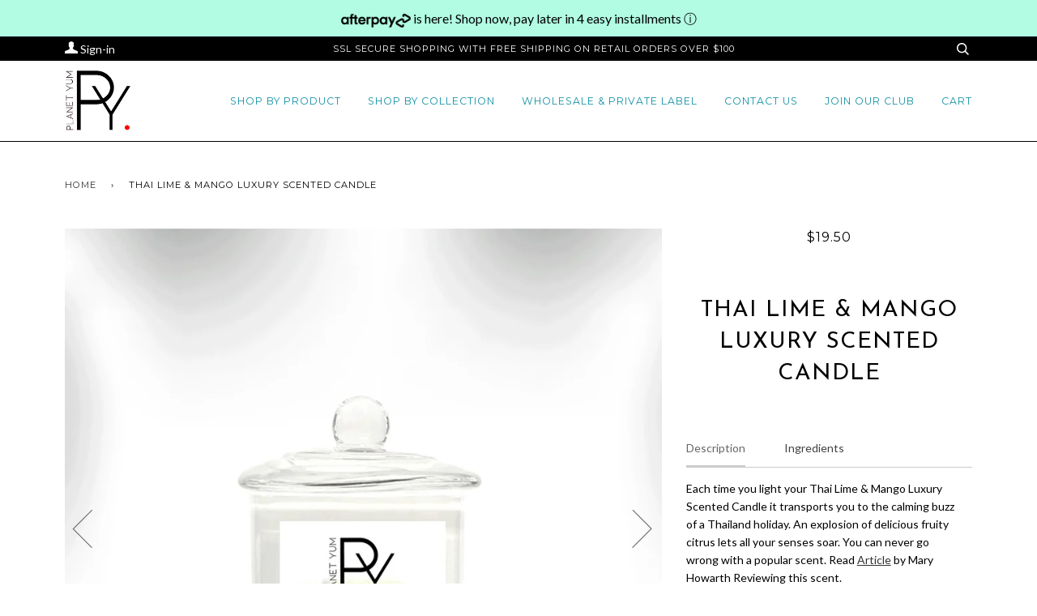

--- FILE ---
content_type: text/html; charset=utf-8
request_url: https://planetyum.com.au/products/thai-lime-mango-luxury-scented-candle
body_size: 46561
content:
<!doctype html>
<!--[if lt IE 7]><html class="no-js lt-ie9 lt-ie8 lt-ie7" lang="en"> <![endif]-->
<!--[if IE 7]><html class="no-js lt-ie9 lt-ie8" lang="en"> <![endif]-->
<!--[if IE 8]><html class="no-js lt-ie9" lang="en"> <![endif]-->
<!--[if IE 9 ]><html class="ie9 no-js"> <![endif]-->
<!--[if (gt IE 9)|!(IE)]><!--> <html class="no-js"> <!--<![endif]-->
<head>

  <script type="application/vnd.locksmith+json" data-locksmith>{"version":"v245","locked":false,"initialized":true,"scope":"product","access_granted":true,"access_denied":false,"requires_customer":false,"manual_lock":false,"remote_lock":false,"has_timeout":false,"remote_rendered":null,"hide_resource":false,"hide_links_to_resource":false,"transparent":true,"locks":{"all":[],"opened":[]},"keys":[],"keys_signature":"00b509b701dd5533525c6694be34d8b6b1a3b7c026b53aed9b9c3a9f1c743bed","state":{"template":"product","theme":145599693113,"product":"thai-lime-mango-luxury-scented-candle","collection":null,"page":null,"blog":null,"article":null,"app":null},"now":1765850643,"path":"\/products\/thai-lime-mango-luxury-scented-candle","locale_root_url":"\/","canonical_url":"https:\/\/planetyum.com.au\/products\/thai-lime-mango-luxury-scented-candle","customer_id":null,"customer_id_signature":"00b509b701dd5533525c6694be34d8b6b1a3b7c026b53aed9b9c3a9f1c743bed","cart":null}</script><script data-locksmith>!function(){var require=undefined,reqwest=function(){function succeed(e){var t=protocolRe.exec(e.url);return t=t&&t[1]||context.location.protocol,httpsRe.test(t)?twoHundo.test(e.request.status):!!e.request.response}function handleReadyState(e,t,n){return function(){return e._aborted?n(e.request):e._timedOut?n(e.request,"Request is aborted: timeout"):void(e.request&&4==e.request[readyState]&&(e.request.onreadystatechange=noop,succeed(e)?t(e.request):n(e.request)))}}function setHeaders(e,t){var n,s=t.headers||{};s.Accept=s.Accept||defaultHeaders.accept[t.type]||defaultHeaders.accept["*"];var r="undefined"!=typeof FormData&&t.data instanceof FormData;for(n in!t.crossOrigin&&!s[requestedWith]&&(s[requestedWith]=defaultHeaders.requestedWith),!s[contentType]&&!r&&(s[contentType]=t.contentType||defaultHeaders.contentType),s)s.hasOwnProperty(n)&&"setRequestHeader"in e&&e.setRequestHeader(n,s[n])}function setCredentials(e,t){"undefined"!=typeof t.withCredentials&&"undefined"!=typeof e.withCredentials&&(e.withCredentials=!!t.withCredentials)}function generalCallback(e){lastValue=e}function urlappend(e,t){return e+(/[?]/.test(e)?"&":"?")+t}function handleJsonp(e,t,n,s){var r=uniqid++,o=e.jsonpCallback||"callback",a=e.jsonpCallbackName||reqwest.getcallbackPrefix(r),i=new RegExp("((^|[?]|&)"+o+")=([^&]+)"),l=s.match(i),c=doc.createElement("script"),u=0,d=-1!==navigator.userAgent.indexOf("MSIE 10.0");return l?"?"===l[3]?s=s.replace(i,"$1="+a):a=l[3]:s=urlappend(s,o+"="+a),context[a]=generalCallback,c.type="text/javascript",c.src=s,c.async=!0,"undefined"!=typeof c.onreadystatechange&&!d&&(c.htmlFor=c.id="_reqwest_"+r),c.onload=c.onreadystatechange=function(){if(c[readyState]&&"complete"!==c[readyState]&&"loaded"!==c[readyState]||u)return!1;c.onload=c.onreadystatechange=null,c.onclick&&c.onclick(),t(lastValue),lastValue=undefined,head.removeChild(c),u=1},head.appendChild(c),{abort:function(){c.onload=c.onreadystatechange=null,n({},"Request is aborted: timeout",{}),lastValue=undefined,head.removeChild(c),u=1}}}function getRequest(e,t){var n,s=this.o,r=(s.method||"GET").toUpperCase(),o="string"==typeof s?s:s.url,a=!1!==s.processData&&s.data&&"string"!=typeof s.data?reqwest.toQueryString(s.data):s.data||null,i=!1;return("jsonp"==s.type||"GET"==r)&&a&&(o=urlappend(o,a),a=null),"jsonp"==s.type?handleJsonp(s,e,t,o):((n=s.xhr&&s.xhr(s)||xhr(s)).open(r,o,!1!==s.async),setHeaders(n,s),setCredentials(n,s),context[xDomainRequest]&&n instanceof context[xDomainRequest]?(n.onload=e,n.onerror=t,n.onprogress=function(){},i=!0):n.onreadystatechange=handleReadyState(this,e,t),s.before&&s.before(n),i?setTimeout(function(){n.send(a)},200):n.send(a),n)}function Reqwest(e,t){this.o=e,this.fn=t,init.apply(this,arguments)}function setType(e){return null===e?undefined:e.match("json")?"json":e.match("javascript")?"js":e.match("text")?"html":e.match("xml")?"xml":void 0}function init(o,fn){function complete(e){for(o.timeout&&clearTimeout(self.timeout),self.timeout=null;0<self._completeHandlers.length;)self._completeHandlers.shift()(e)}function success(resp){var type=o.type||resp&&setType(resp.getResponseHeader("Content-Type"));resp="jsonp"!==type?self.request:resp;var filteredResponse=globalSetupOptions.dataFilter(resp.responseText,type),r=filteredResponse;try{resp.responseText=r}catch(e){}if(r)switch(type){case"json":try{resp=context.JSON?context.JSON.parse(r):eval("("+r+")")}catch(err){return error(resp,"Could not parse JSON in response",err)}break;case"js":resp=eval(r);break;case"html":resp=r;break;case"xml":resp=resp.responseXML&&resp.responseXML.parseError&&resp.responseXML.parseError.errorCode&&resp.responseXML.parseError.reason?null:resp.responseXML}for(self._responseArgs.resp=resp,self._fulfilled=!0,fn(resp),self._successHandler(resp);0<self._fulfillmentHandlers.length;)resp=self._fulfillmentHandlers.shift()(resp);complete(resp)}function timedOut(){self._timedOut=!0,self.request.abort()}function error(e,t,n){for(e=self.request,self._responseArgs.resp=e,self._responseArgs.msg=t,self._responseArgs.t=n,self._erred=!0;0<self._errorHandlers.length;)self._errorHandlers.shift()(e,t,n);complete(e)}this.url="string"==typeof o?o:o.url,this.timeout=null,this._fulfilled=!1,this._successHandler=function(){},this._fulfillmentHandlers=[],this._errorHandlers=[],this._completeHandlers=[],this._erred=!1,this._responseArgs={};var self=this;fn=fn||function(){},o.timeout&&(this.timeout=setTimeout(function(){timedOut()},o.timeout)),o.success&&(this._successHandler=function(){o.success.apply(o,arguments)}),o.error&&this._errorHandlers.push(function(){o.error.apply(o,arguments)}),o.complete&&this._completeHandlers.push(function(){o.complete.apply(o,arguments)}),this.request=getRequest.call(this,success,error)}function reqwest(e,t){return new Reqwest(e,t)}function normalize(e){return e?e.replace(/\r?\n/g,"\r\n"):""}function serial(e,t){var n,s,r,o,a=e.name,i=e.tagName.toLowerCase(),l=function(e){e&&!e.disabled&&t(a,normalize(e.attributes.value&&e.attributes.value.specified?e.value:e.text))};if(!e.disabled&&a)switch(i){case"input":/reset|button|image|file/i.test(e.type)||(n=/checkbox/i.test(e.type),s=/radio/i.test(e.type),r=e.value,(!n&&!s||e.checked)&&t(a,normalize(n&&""===r?"on":r)));break;case"textarea":t(a,normalize(e.value));break;case"select":if("select-one"===e.type.toLowerCase())l(0<=e.selectedIndex?e.options[e.selectedIndex]:null);else for(o=0;e.length&&o<e.length;o++)e.options[o].selected&&l(e.options[o])}}function eachFormElement(){var e,t,o=this,n=function(e,t){var n,s,r;for(n=0;n<t.length;n++)for(r=e[byTag](t[n]),s=0;s<r.length;s++)serial(r[s],o)};for(t=0;t<arguments.length;t++)e=arguments[t],/input|select|textarea/i.test(e.tagName)&&serial(e,o),n(e,["input","select","textarea"])}function serializeQueryString(){return reqwest.toQueryString(reqwest.serializeArray.apply(null,arguments))}function serializeHash(){var n={};return eachFormElement.apply(function(e,t){e in n?(n[e]&&!isArray(n[e])&&(n[e]=[n[e]]),n[e].push(t)):n[e]=t},arguments),n}function buildParams(e,t,n,s){var r,o,a,i=/\[\]$/;if(isArray(t))for(o=0;t&&o<t.length;o++)a=t[o],n||i.test(e)?s(e,a):buildParams(e+"["+("object"==typeof a?o:"")+"]",a,n,s);else if(t&&"[object Object]"===t.toString())for(r in t)buildParams(e+"["+r+"]",t[r],n,s);else s(e,t)}var context=this,XHR2;if("window"in context)var doc=document,byTag="getElementsByTagName",head=doc[byTag]("head")[0];else try{XHR2=require("xhr2")}catch(ex){throw new Error("Peer dependency `xhr2` required! Please npm install xhr2")}var httpsRe=/^http/,protocolRe=/(^\w+):\/\//,twoHundo=/^(20\d|1223)$/,readyState="readyState",contentType="Content-Type",requestedWith="X-Requested-With",uniqid=0,callbackPrefix="reqwest_"+ +new Date,lastValue,xmlHttpRequest="XMLHttpRequest",xDomainRequest="XDomainRequest",noop=function(){},isArray="function"==typeof Array.isArray?Array.isArray:function(e){return e instanceof Array},defaultHeaders={contentType:"application/x-www-form-urlencoded",requestedWith:xmlHttpRequest,accept:{"*":"text/javascript, text/html, application/xml, text/xml, */*",xml:"application/xml, text/xml",html:"text/html",text:"text/plain",json:"application/json, text/javascript",js:"application/javascript, text/javascript"}},xhr=function(e){if(!0!==e.crossOrigin)return context[xmlHttpRequest]?new XMLHttpRequest:XHR2?new XHR2:new ActiveXObject("Microsoft.XMLHTTP");var t=context[xmlHttpRequest]?new XMLHttpRequest:null;if(t&&"withCredentials"in t)return t;if(context[xDomainRequest])return new XDomainRequest;throw new Error("Browser does not support cross-origin requests")},globalSetupOptions={dataFilter:function(e){return e}};return Reqwest.prototype={abort:function(){this._aborted=!0,this.request.abort()},retry:function(){init.call(this,this.o,this.fn)},then:function(e,t){return e=e||function(){},t=t||function(){},this._fulfilled?this._responseArgs.resp=e(this._responseArgs.resp):this._erred?t(this._responseArgs.resp,this._responseArgs.msg,this._responseArgs.t):(this._fulfillmentHandlers.push(e),this._errorHandlers.push(t)),this},always:function(e){return this._fulfilled||this._erred?e(this._responseArgs.resp):this._completeHandlers.push(e),this},fail:function(e){return this._erred?e(this._responseArgs.resp,this._responseArgs.msg,this._responseArgs.t):this._errorHandlers.push(e),this},"catch":function(e){return this.fail(e)}},reqwest.serializeArray=function(){var n=[];return eachFormElement.apply(function(e,t){n.push({name:e,value:t})},arguments),n},reqwest.serialize=function(){if(0===arguments.length)return"";var e,t=Array.prototype.slice.call(arguments,0);return(e=t.pop())&&e.nodeType&&t.push(e)&&(e=null),e&&(e=e.type),("map"==e?serializeHash:"array"==e?reqwest.serializeArray:serializeQueryString).apply(null,t)},reqwest.toQueryString=function(e,t){var n,s,r=t||!1,o=[],a=encodeURIComponent,i=function(e,t){t="function"==typeof t?t():null==t?"":t,o[o.length]=a(e)+"="+a(t)};if(isArray(e))for(s=0;e&&s<e.length;s++)i(e[s].name,e[s].value);else for(n in e)e.hasOwnProperty(n)&&buildParams(n,e[n],r,i);return o.join("&").replace(/%20/g,"+")},reqwest.getcallbackPrefix=function(){return callbackPrefix},reqwest.compat=function(e,t){return e&&(e.type&&(e.method=e.type)&&delete e.type,e.dataType&&(e.type=e.dataType),e.jsonpCallback&&(e.jsonpCallbackName=e.jsonpCallback)&&delete e.jsonpCallback,e.jsonp&&(e.jsonpCallback=e.jsonp)),new Reqwest(e,t)},reqwest.ajaxSetup=function(e){for(var t in e=e||{})globalSetupOptions[t]=e[t]},reqwest}();
/*!
  * Reqwest! A general purpose XHR connection manager
  * license MIT (c) Dustin Diaz 2015
  * https://github.com/ded/reqwest
  */!function(){var a=window.Locksmith={},e=document.querySelector('script[type="application/vnd.locksmith+json"]'),n=e&&e.innerHTML;if(a.state={},a.util={},a.loading=!1,n)try{a.state=JSON.parse(n)}catch(u){}if(document.addEventListener&&document.querySelector){var s,r,o,t=[76,79,67,75,83,77,73,84,72,49,49],i=function(){r=t.slice(0)},l="style",c=function(e){e&&27!==e.keyCode&&"click"!==e.type||(document.removeEventListener("keydown",c),document.removeEventListener("click",c),s&&document.body.removeChild(s),s=null)};i(),document.addEventListener("keyup",function(e){if(e.keyCode===r[0]){if(clearTimeout(o),r.shift(),0<r.length)return void(o=setTimeout(i,1e3));i(),c(),(s=document.createElement("div"))[l].width="50%",s[l].maxWidth="1000px",s[l].height="85%",s[l].border="1px rgba(0, 0, 0, 0.2) solid",s[l].background="rgba(255, 255, 255, 0.99)",s[l].borderRadius="4px",s[l].position="fixed",s[l].top="50%",s[l].left="50%",s[l].transform="translateY(-50%) translateX(-50%)",s[l].boxShadow="0 2px 5px rgba(0, 0, 0, 0.3), 0 0 100vh 100vw rgba(0, 0, 0, 0.5)",s[l].zIndex="2147483645";var t=document.createElement("textarea");t.value=JSON.stringify(JSON.parse(n),null,2),t[l].border="none",t[l].display="block",t[l].boxSizing="border-box",t[l].width="100%",t[l].height="100%",t[l].background="transparent",t[l].padding="22px",t[l].fontFamily="monospace",t[l].fontSize="14px",t[l].color="#333",t[l].resize="none",t[l].outline="none",t.readOnly=!0,s.appendChild(t),document.body.appendChild(s),t.addEventListener("click",function(e){e.stopImmediatePropagation()}),t.select(),document.addEventListener("keydown",c),document.addEventListener("click",c)}})}a.isEmbedded=-1!==window.location.search.indexOf("_ab=0&_fd=0&_sc=1"),a.path=a.state.path||window.location.pathname,a.basePath=a.state.locale_root_url.concat("/apps/locksmith").replace(/^\/\//,"/"),a.reloading=!1,a.util.console=window.console||{log:function(){},error:function(){}},a.util.makeUrl=function(e,t){var n,s=a.basePath+e,r=[],o=a.cache();for(n in o)r.push(n+"="+encodeURIComponent(o[n]));for(n in t)r.push(n+"="+encodeURIComponent(t[n]));return a.state.customer_id&&(r.push("customer_id="+encodeURIComponent(a.state.customer_id)),r.push("customer_id_signature="+encodeURIComponent(a.state.customer_id_signature))),s+=(-1===s.indexOf("?")?"?":"&")+r.join("&")},a._initializeCallbacks=[],a.on=function(e,t){if("initialize"!==e)throw'Locksmith.on() currently only supports the "initialize" event';a._initializeCallbacks.push(t)},a.initializeSession=function(e){if(!a.isEmbedded){var t=!1,n=!0,s=!0;(e=e||{}).silent&&(s=n=!(t=!0)),a.ping({silent:t,spinner:n,reload:s,callback:function(){a._initializeCallbacks.forEach(function(e){e()})}})}},a.cache=function(e){var t={};try{var n=function r(e){return(document.cookie.match("(^|; )"+e+"=([^;]*)")||0)[2]};t=JSON.parse(decodeURIComponent(n("locksmith-params")||"{}"))}catch(u){}if(e){for(var s in e)t[s]=e[s];document.cookie="locksmith-params=; expires=Thu, 01 Jan 1970 00:00:00 GMT; path=/",document.cookie="locksmith-params="+encodeURIComponent(JSON.stringify(t))+"; path=/"}return t},a.cache.cart=a.state.cart,a.cache.cartLastSaved=null,a.params=a.cache(),a.util.reload=function(){a.reloading=!0;try{window.location.href=window.location.href.replace(/#.*/,"")}catch(u){a.util.console.error("Preferred reload method failed",u),window.location.reload()}},a.cache.saveCart=function(e){if(!a.cache.cart||a.cache.cart===a.cache.cartLastSaved)return e?e():null;var t=a.cache.cartLastSaved;a.cache.cartLastSaved=a.cache.cart,reqwest({url:"/cart/update.json",method:"post",type:"json",data:{attributes:{locksmith:a.cache.cart}},complete:e,error:function(e){if(a.cache.cartLastSaved=t,!a.reloading)throw e}})},a.util.spinnerHTML='<style>body{background:#FFF}@keyframes spin{from{transform:rotate(0deg)}to{transform:rotate(360deg)}}#loading{display:flex;width:100%;height:50vh;color:#777;align-items:center;justify-content:center}#loading .spinner{display:block;animation:spin 600ms linear infinite;position:relative;width:50px;height:50px}#loading .spinner-ring{stroke:currentColor;stroke-dasharray:100%;stroke-width:2px;stroke-linecap:round;fill:none}</style><div id="loading"><div class="spinner"><svg width="100%" height="100%"><svg preserveAspectRatio="xMinYMin"><circle class="spinner-ring" cx="50%" cy="50%" r="45%"></circle></svg></svg></div></div>',a.util.clobberBody=function(e){document.body.innerHTML=e},a.util.clobberDocument=function(e){e.responseText&&(e=e.responseText),document.documentElement&&document.removeChild(document.documentElement);var t=document.open("text/html","replace");t.writeln(e),t.close(),setTimeout(function(){var e=t.querySelector("[autofocus]");e&&e.focus()},100)},a.util.serializeForm=function(e){if(e&&"FORM"===e.nodeName){var t,n,s={};for(t=e.elements.length-1;0<=t;t-=1)if(""!==e.elements[t].name)switch(e.elements[t].nodeName){case"INPUT":switch(e.elements[t].type){default:case"text":case"hidden":case"password":case"button":case"reset":case"submit":s[e.elements[t].name]=e.elements[t].value;break;case"checkbox":case"radio":e.elements[t].checked&&(s[e.elements[t].name]=e.elements[t].value);break;case"file":}break;case"TEXTAREA":s[e.elements[t].name]=e.elements[t].value;break;case"SELECT":switch(e.elements[t].type){case"select-one":s[e.elements[t].name]=e.elements[t].value;break;case"select-multiple":for(n=e.elements[t].options.length-1;0<=n;n-=1)e.elements[t].options[n].selected&&(s[e.elements[t].name]=e.elements[t].options[n].value)}break;case"BUTTON":switch(e.elements[t].type){case"reset":case"submit":case"button":s[e.elements[t].name]=e.elements[t].value}}return s}},a.util.on=function(e,o,a,t){t=t||document;var i="locksmith-"+e+o,n=function(e){var t=e.target,n=e.target.parentElement,s=t.className.baseVal||t.className||"",r=n.className.baseVal||n.className||"";("string"==typeof s&&-1!==s.split(/\s+/).indexOf(o)||"string"==typeof r&&-1!==r.split(/\s+/).indexOf(o))&&!e[i]&&(e[i]=!0,a(e))};t.attachEvent?t.attachEvent(e,n):t.addEventListener(e,n,!1)},a.util.enableActions=function(e){a.util.on("click","locksmith-action",function(e){e.preventDefault();var t=e.target;t.dataset.confirmWith&&!confirm(t.dataset.confirmWith)||(t.disabled=!0,t.innerText=t.dataset.disableWith,a.post("/action",t.dataset.locksmithParams,{spinner:!1,type:"text",success:function(e){(e=JSON.parse(e.responseText)).message&&alert(e.message),a.util.reload()}}))},e)},a.util.inject=function(e,t){var n=["data","locksmith","append"];if(-1!==t.indexOf(n.join("-"))){var s=document.createElement("div");s.innerHTML=t,e.appendChild(s)}else e.innerHTML=t;var r,o,a=e.querySelectorAll("script");for(o=0;o<a.length;++o){r=a[o];var i=document.createElement("script");if(r.type&&(i.type=r.type),r.src)i.src=r.src;else{var l=document.createTextNode(r.innerHTML);i.appendChild(l)}e.appendChild(i)}var c=e.querySelector("[autofocus]");c&&c.focus()},a.post=function(e,t,n){!1!==(n=n||{}).spinner&&a.util.clobberBody(a.util.spinnerHTML);var s={};n.container===document?(s.layout=1,n.success=function(e){document.getElementById(n.container);a.util.clobberDocument(e)}):n.container&&(s.layout=0,n.success=function(e){var t=document.getElementById(n.container);a.util.inject(t,e),t.id===t.firstChild.id&&t.parentElement.replaceChild(t.firstChild,t)}),n.form_type&&(t.form_type=n.form_type),n.include_layout_classes!==undefined&&(t.include_layout_classes=n.include_layout_classes),n.lock_id!==undefined&&(t.lock_id=n.lock_id),a.loading=!0;var r=a.util.makeUrl(e,s);reqwest({url:r,method:"post",type:n.type||"html",data:t,complete:function(){a.loading=!1},error:function(e){if(!a.reloading)if("dashboard.weglot.com"!==window.location.host){if(!n.silent)throw alert("Something went wrong! Please refresh and try again."),e;console.error(e)}else console.error(e)},success:n.success||a.util.clobberDocument})},a.postResource=function(e,t){e.path=a.path,e.search=window.location.search,e.state=a.state,e.passcode&&(e.passcode=e.passcode.trim()),e.email&&(e.email=e.email.trim()),e.state.cart=a.cache.cart,e.locksmith_json=a.jsonTag,e.locksmith_json_signature=a.jsonTagSignature,a.post("/resource",e,t)},a.ping=function(e){if(!a.isEmbedded){e=e||{};a.post("/ping",{path:a.path,search:window.location.search,state:a.state},{spinner:!!e.spinner,silent:"undefined"==typeof e.silent||e.silent,type:"text",success:function(e){(e=JSON.parse(e.responseText)).messages&&0<e.messages.length&&a.showMessages(e.messages)}})}},a.timeoutMonitor=function(){var e=a.cache.cart;a.ping({callback:function(){e!==a.cache.cart||setTimeout(function(){a.timeoutMonitor()},6e4)}})},a.showMessages=function(e){var t=document.createElement("div");t.style.position="fixed",t.style.left=0,t.style.right=0,t.style.bottom="-50px",t.style.opacity=0,t.style.background="#191919",t.style.color="#ddd",t.style.transition="bottom 0.2s, opacity 0.2s",t.style.zIndex=999999,t.innerHTML="        <style>          .locksmith-ab .locksmith-b { display: none; }          .locksmith-ab.toggled .locksmith-b { display: flex; }          .locksmith-ab.toggled .locksmith-a { display: none; }          .locksmith-flex { display: flex; flex-wrap: wrap; justify-content: space-between; align-items: center; padding: 10px 20px; }          .locksmith-message + .locksmith-message { border-top: 1px #555 solid; }          .locksmith-message a { color: inherit; font-weight: bold; }          .locksmith-message a:hover { color: inherit; opacity: 0.8; }          a.locksmith-ab-toggle { font-weight: inherit; text-decoration: underline; }          .locksmith-text { flex-grow: 1; }          .locksmith-cta { flex-grow: 0; text-align: right; }          .locksmith-cta button { transform: scale(0.8); transform-origin: left; }          .locksmith-cta > * { display: block; }          .locksmith-cta > * + * { margin-top: 10px; }          .locksmith-message a.locksmith-close { flex-grow: 0; text-decoration: none; margin-left: 15px; font-size: 30px; font-family: monospace; display: block; padding: 2px 10px; }                    @media screen and (max-width: 600px) {            .locksmith-wide-only { display: none !important; }            .locksmith-flex { padding: 0 15px; }            .locksmith-flex > * { margin-top: 5px; margin-bottom: 5px; }            .locksmith-cta { text-align: left; }          }                    @media screen and (min-width: 601px) {            .locksmith-narrow-only { display: none !important; }          }        </style>      "+e.map(function(e){return'<div class="locksmith-message">'+e+"</div>"}).join(""),document.body.appendChild(t),document.body.style.position="relative",document.body.parentElement.style.paddingBottom=t.offsetHeight+"px",setTimeout(function(){t.style.bottom=0,t.style.opacity=1},50),a.util.on("click","locksmith-ab-toggle",function(e){e.preventDefault();for(var t=e.target.parentElement;-1===t.className.split(" ").indexOf("locksmith-ab");)t=t.parentElement;-1!==t.className.split(" ").indexOf("toggled")?t.className=t.className.replace("toggled",""):t.className=t.className+" toggled"}),a.util.enableActions(t)}}()}();</script>
      <script data-locksmith>Locksmith.cache.cart=null</script>

  <script data-locksmith>Locksmith.jsonTag="{\"version\":\"v245\",\"locked\":false,\"initialized\":true,\"scope\":\"product\",\"access_granted\":true,\"access_denied\":false,\"requires_customer\":false,\"manual_lock\":false,\"remote_lock\":false,\"has_timeout\":false,\"remote_rendered\":null,\"hide_resource\":false,\"hide_links_to_resource\":false,\"transparent\":true,\"locks\":{\"all\":[],\"opened\":[]},\"keys\":[],\"keys_signature\":\"00b509b701dd5533525c6694be34d8b6b1a3b7c026b53aed9b9c3a9f1c743bed\",\"state\":{\"template\":\"product\",\"theme\":145599693113,\"product\":\"thai-lime-mango-luxury-scented-candle\",\"collection\":null,\"page\":null,\"blog\":null,\"article\":null,\"app\":null},\"now\":1765850643,\"path\":\"\\\/products\\\/thai-lime-mango-luxury-scented-candle\",\"locale_root_url\":\"\\\/\",\"canonical_url\":\"https:\\\/\\\/planetyum.com.au\\\/products\\\/thai-lime-mango-luxury-scented-candle\",\"customer_id\":null,\"customer_id_signature\":\"00b509b701dd5533525c6694be34d8b6b1a3b7c026b53aed9b9c3a9f1c743bed\",\"cart\":null}";Locksmith.jsonTagSignature="2f23a59c83555820cf9685bdc080e811629c143ac4d85375b09bfa8cbf55ffec"</script>
  <!-- ======================= Pipeline Theme V4.0 ========================= -->
  <meta charset="utf-8">
  <meta http-equiv="X-UA-Compatible" content="IE=edge,chrome=1">

  

  <!-- Title and description ================================================ -->
  <title>
  Thai Lime Mango Luxury Scented Candle by Planet Yum | Australian Made &ndash; PLANET YUM
  </title>

  
<meta name="description" content="Each time you light your Thai Lime &amp; Mango Luxury Scented Candle it transports you to the calming buzz of a Thailand holiday. An explosion of delicious fruity citrus lets all your senses soar. You can never go wrong with a popular scent. Read Article by Mary Howarth Reviewing this scent.">


  <!-- Product meta ========================================================= -->
  <!-- /snippets/social-meta-tags.liquid -->


<meta property="og:type" content="product">
<meta property="og:title" content="Thai Lime &amp; Mango Luxury Scented Candle">

<meta property="og:image" content="http://planetyum.com.au/cdn/shop/products/Thai-Lime-mango-medium-cand_grande.gif?v=1676875056">
<meta property="og:image:secure_url" content="https://planetyum.com.au/cdn/shop/products/Thai-Lime-mango-medium-cand_grande.gif?v=1676875056">

<meta property="og:image" content="http://planetyum.com.au/cdn/shop/products/Thai-Lime-Mango-Large-Candl_grande.gif?v=1676875060">
<meta property="og:image:secure_url" content="https://planetyum.com.au/cdn/shop/products/Thai-Lime-Mango-Large-Candl_grande.gif?v=1676875060">

<meta property="og:image" content="http://planetyum.com.au/cdn/shop/products/Thai-Lime-Mango-XL-Candle_grande.gif?v=1676875063">
<meta property="og:image:secure_url" content="https://planetyum.com.au/cdn/shop/products/Thai-Lime-Mango-XL-Candle_grande.gif?v=1676875063">

<meta property="og:price:amount" content="19.50">
<meta property="og:price:currency" content="AUD">


<meta property="og:description" content="Each time you light your Thai Lime &amp; Mango Luxury Scented Candle it transports you to the calming buzz of a Thailand holiday. An explosion of delicious fruity citrus lets all your senses soar. You can never go wrong with a popular scent. Read Article by Mary Howarth Reviewing this scent.">

  <meta property="og:url" content="https://planetyum.com.au/products/thai-lime-mango-luxury-scented-candle">
  <meta property="og:site_name" content="PLANET YUM">






  <meta name="twitter:site" content="http://www.planetyum.com.au">


  <meta name="twitter:card" content="product"><meta name="twitter:title" content="Thai Lime & Mango Luxury Scented Candle">
<meta name="twitter:description" content="Description
Each time you light your Thai Lime &amp;amp; Mango Luxury Scented Candle it transports you to the calming buzz of a Thailand holiday. An explosion of delicious fruity citrus lets all your senses soar. You can never go wrong with a popular scent. Read Article by Mary Howarth Reviewing this scent. 
Ingredients
Perfume Family: CITRUS. NOTES: Lemongrass, lemon zest, kaffir limes, pineapple, melon grapefruit &amp;amp; mango. 100% Australian Made Hand-poured using the purest non-toxic soy/paraffin wax blend, lead-free cotton wicks and quality glassware. Enjoy the finest fragrances, all made &amp;amp; blended in Australia. No animal products &amp;amp; No animal testing. Always adhere to warning information on base of candle and it&#39;s packaging. Follow instructions carefully. Planet Yum accepts no liability for any damage caused by this product.">
<meta name="twitter:image" content="https://planetyum.com.au/cdn/shop/products/Thai-Lime-mango-medium-cand_medium.gif?v=1676875056">
<meta name="twitter:image:width" content="240">
<meta name="twitter:image:height" content="240">
<meta name="twitter:label1" content="Price">
  
  <meta name="twitter:data1" content="From $19.50 AUD">
  
  <meta name="twitter:label2" content="Brand">
  <meta name="twitter:data2" content="PLANET YUM">
  



  <!-- Helpers ============================================================== -->
  <link rel="canonical" href="https://planetyum.com.au/products/thai-lime-mango-luxury-scented-candle">
  <meta name="viewport" content="width=device-width,initial-scale=1">
  <meta name="theme-color" content="#333333">

  <!-- CSS ================================================================== -->
  <link href="//planetyum.com.au/cdn/shop/t/16/assets/theme.scss.css?v=15756015301836802201699920288" rel="stylesheet" type="text/css" media="all" />

  <!-- Vendor JS ============================================================ -->
  <script src="//planetyum.com.au/cdn/shop/t/16/assets/vendor.js?v=19349907457483068571678203248" type="text/javascript"></script>

  <!-- /snippets/oldIE-js.liquid -->


<!--[if lt IE 9]>
<script src="//cdnjs.cloudflare.com/ajax/libs/html5shiv/3.7.2/html5shiv.min.js" type="text/javascript"></script>
<script src="//planetyum.com.au/cdn/shop/t/16/assets/respond.min.js?v=52248677837542619231678203248" type="text/javascript"></script>
<script src="//planetyum.com.au/cdn/shop/t/16/assets/background_size_emu.js?v=20512233629963367491678203248" type="text/javascript"></script>
<link href="//planetyum.com.au/cdn/shop/t/16/assets/respond-proxy.html" id="respond-proxy" rel="respond-proxy" />
<link href="//planetyum.com.au/search?q=1be0c19f876fba0fd7bd828a0de0923b" id="respond-redirect" rel="respond-redirect" />
<script src="//planetyum.com.au/search?q=1be0c19f876fba0fd7bd828a0de0923b" type="text/javascript"></script>
<![endif]-->



  <script>
    var theme = {
      strings: {
        addToCart: "Add to Cart",
        soldOut: "Sold Out",
        unavailable: "Make a selection",
        join: "Join Now"
      },
      moneyFormat: "${{amount}}"
    }
  </script>

  
  

  <!-- /snippets/fonts.liquid -->

<script src="//planetyum.com.au/cdn/shop/t/16/assets/webfont.js?v=30949158316048555571678203248" type="text/javascript"></script>
<script type="text/javascript">
  WebFont.load({
    google: {
      families:
        
        
        ["Lato:400,400italic,700,700italic:latin","Montserrat:400:latin","Josefin+Sans:400:latin"]
    },
    timeout: 5000
  });
</script>



  <!-- Header hook for plugins ============================================== -->
  <script>window.performance && window.performance.mark && window.performance.mark('shopify.content_for_header.start');</script><meta name="facebook-domain-verification" content="9yruq20evjbpkcx2o7h57syk1gyp4v">
<meta name="facebook-domain-verification" content="hyfqsildwwe3e7pzhui7332ucy7bd3">
<meta id="shopify-digital-wallet" name="shopify-digital-wallet" content="/8037662777/digital_wallets/dialog">
<meta name="shopify-checkout-api-token" content="051f09c2fb880eb58d47ac354abfbd3d">
<meta id="in-context-paypal-metadata" data-shop-id="8037662777" data-venmo-supported="false" data-environment="production" data-locale="en_US" data-paypal-v4="true" data-currency="AUD">
<link rel="alternate" type="application/json+oembed" href="https://planetyum.com.au/products/thai-lime-mango-luxury-scented-candle.oembed">
<script async="async" src="/checkouts/internal/preloads.js?locale=en-AU"></script>
<link rel="preconnect" href="https://shop.app" crossorigin="anonymous">
<script async="async" src="https://shop.app/checkouts/internal/preloads.js?locale=en-AU&shop_id=8037662777" crossorigin="anonymous"></script>
<script id="apple-pay-shop-capabilities" type="application/json">{"shopId":8037662777,"countryCode":"AU","currencyCode":"AUD","merchantCapabilities":["supports3DS"],"merchantId":"gid:\/\/shopify\/Shop\/8037662777","merchantName":"PLANET YUM","requiredBillingContactFields":["postalAddress","email"],"requiredShippingContactFields":["postalAddress","email"],"shippingType":"shipping","supportedNetworks":["visa","masterCard","amex","jcb"],"total":{"type":"pending","label":"PLANET YUM","amount":"1.00"},"shopifyPaymentsEnabled":true,"supportsSubscriptions":true}</script>
<script id="shopify-features" type="application/json">{"accessToken":"051f09c2fb880eb58d47ac354abfbd3d","betas":["rich-media-storefront-analytics"],"domain":"planetyum.com.au","predictiveSearch":true,"shopId":8037662777,"locale":"en"}</script>
<script>var Shopify = Shopify || {};
Shopify.shop = "planet-yum-fine-fragrances.myshopify.com";
Shopify.locale = "en";
Shopify.currency = {"active":"AUD","rate":"1.0"};
Shopify.country = "AU";
Shopify.theme = {"name":"Pipeline - Support adjustment","id":145599693113,"schema_name":"Pipeline","schema_version":"4.0","theme_store_id":739,"role":"main"};
Shopify.theme.handle = "null";
Shopify.theme.style = {"id":null,"handle":null};
Shopify.cdnHost = "planetyum.com.au/cdn";
Shopify.routes = Shopify.routes || {};
Shopify.routes.root = "/";</script>
<script type="module">!function(o){(o.Shopify=o.Shopify||{}).modules=!0}(window);</script>
<script>!function(o){function n(){var o=[];function n(){o.push(Array.prototype.slice.apply(arguments))}return n.q=o,n}var t=o.Shopify=o.Shopify||{};t.loadFeatures=n(),t.autoloadFeatures=n()}(window);</script>
<script>
  window.ShopifyPay = window.ShopifyPay || {};
  window.ShopifyPay.apiHost = "shop.app\/pay";
  window.ShopifyPay.redirectState = null;
</script>
<script id="shop-js-analytics" type="application/json">{"pageType":"product"}</script>
<script defer="defer" async type="module" src="//planetyum.com.au/cdn/shopifycloud/shop-js/modules/v2/client.init-shop-cart-sync_dlpDe4U9.en.esm.js"></script>
<script defer="defer" async type="module" src="//planetyum.com.au/cdn/shopifycloud/shop-js/modules/v2/chunk.common_FunKbpTJ.esm.js"></script>
<script type="module">
  await import("//planetyum.com.au/cdn/shopifycloud/shop-js/modules/v2/client.init-shop-cart-sync_dlpDe4U9.en.esm.js");
await import("//planetyum.com.au/cdn/shopifycloud/shop-js/modules/v2/chunk.common_FunKbpTJ.esm.js");

  window.Shopify.SignInWithShop?.initShopCartSync?.({"fedCMEnabled":true,"windoidEnabled":true});

</script>
<script>
  window.Shopify = window.Shopify || {};
  if (!window.Shopify.featureAssets) window.Shopify.featureAssets = {};
  window.Shopify.featureAssets['shop-js'] = {"shop-cart-sync":["modules/v2/client.shop-cart-sync_DIWHqfTk.en.esm.js","modules/v2/chunk.common_FunKbpTJ.esm.js"],"init-fed-cm":["modules/v2/client.init-fed-cm_CmNkGb1A.en.esm.js","modules/v2/chunk.common_FunKbpTJ.esm.js"],"shop-button":["modules/v2/client.shop-button_Dpfxl9vG.en.esm.js","modules/v2/chunk.common_FunKbpTJ.esm.js"],"init-shop-cart-sync":["modules/v2/client.init-shop-cart-sync_dlpDe4U9.en.esm.js","modules/v2/chunk.common_FunKbpTJ.esm.js"],"init-shop-email-lookup-coordinator":["modules/v2/client.init-shop-email-lookup-coordinator_DUdFDmvK.en.esm.js","modules/v2/chunk.common_FunKbpTJ.esm.js"],"init-windoid":["modules/v2/client.init-windoid_V_O5I0mt.en.esm.js","modules/v2/chunk.common_FunKbpTJ.esm.js"],"pay-button":["modules/v2/client.pay-button_x_P2fRzB.en.esm.js","modules/v2/chunk.common_FunKbpTJ.esm.js"],"shop-toast-manager":["modules/v2/client.shop-toast-manager_p8J9W8kY.en.esm.js","modules/v2/chunk.common_FunKbpTJ.esm.js"],"shop-cash-offers":["modules/v2/client.shop-cash-offers_CtPYbIPM.en.esm.js","modules/v2/chunk.common_FunKbpTJ.esm.js","modules/v2/chunk.modal_n1zSoh3t.esm.js"],"shop-login-button":["modules/v2/client.shop-login-button_C3-NmE42.en.esm.js","modules/v2/chunk.common_FunKbpTJ.esm.js","modules/v2/chunk.modal_n1zSoh3t.esm.js"],"avatar":["modules/v2/client.avatar_BTnouDA3.en.esm.js"],"init-shop-for-new-customer-accounts":["modules/v2/client.init-shop-for-new-customer-accounts_aeWumpsw.en.esm.js","modules/v2/client.shop-login-button_C3-NmE42.en.esm.js","modules/v2/chunk.common_FunKbpTJ.esm.js","modules/v2/chunk.modal_n1zSoh3t.esm.js"],"init-customer-accounts-sign-up":["modules/v2/client.init-customer-accounts-sign-up_CRLhpYdY.en.esm.js","modules/v2/client.shop-login-button_C3-NmE42.en.esm.js","modules/v2/chunk.common_FunKbpTJ.esm.js","modules/v2/chunk.modal_n1zSoh3t.esm.js"],"init-customer-accounts":["modules/v2/client.init-customer-accounts_BkuyBVsz.en.esm.js","modules/v2/client.shop-login-button_C3-NmE42.en.esm.js","modules/v2/chunk.common_FunKbpTJ.esm.js","modules/v2/chunk.modal_n1zSoh3t.esm.js"],"shop-follow-button":["modules/v2/client.shop-follow-button_DDNA7Aw9.en.esm.js","modules/v2/chunk.common_FunKbpTJ.esm.js","modules/v2/chunk.modal_n1zSoh3t.esm.js"],"checkout-modal":["modules/v2/client.checkout-modal_EOl6FxyC.en.esm.js","modules/v2/chunk.common_FunKbpTJ.esm.js","modules/v2/chunk.modal_n1zSoh3t.esm.js"],"lead-capture":["modules/v2/client.lead-capture_LZVhB0lN.en.esm.js","modules/v2/chunk.common_FunKbpTJ.esm.js","modules/v2/chunk.modal_n1zSoh3t.esm.js"],"shop-login":["modules/v2/client.shop-login_D4d_T_FR.en.esm.js","modules/v2/chunk.common_FunKbpTJ.esm.js","modules/v2/chunk.modal_n1zSoh3t.esm.js"],"payment-terms":["modules/v2/client.payment-terms_g-geHK5T.en.esm.js","modules/v2/chunk.common_FunKbpTJ.esm.js","modules/v2/chunk.modal_n1zSoh3t.esm.js"]};
</script>
<script>(function() {
  var isLoaded = false;
  function asyncLoad() {
    if (isLoaded) return;
    isLoaded = true;
    var urls = ["https:\/\/formbuilder.hulkapps.com\/skeletopapp.js?shop=planet-yum-fine-fragrances.myshopify.com","https:\/\/chimpstatic.com\/mcjs-connected\/js\/users\/0b118d7e8943bc3000dead3e3\/76712ab66698ee5ef131ac7b9.js?shop=planet-yum-fine-fragrances.myshopify.com","\/\/d1liekpayvooaz.cloudfront.net\/apps\/customizery\/customizery.js?shop=planet-yum-fine-fragrances.myshopify.com","https:\/\/chimpstatic.com\/mcjs-connected\/js\/users\/0b118d7e8943bc3000dead3e3\/3702fd5ae39cf2a23ef458f51.js?shop=planet-yum-fine-fragrances.myshopify.com","https:\/\/js.smile.io\/v1\/smile-shopify.js?shop=planet-yum-fine-fragrances.myshopify.com","https:\/\/app.supergiftoptions.com\/get_script\/b7ef015c77e611f0a4eab6503cd9b79a.js?v=944218\u0026shop=planet-yum-fine-fragrances.myshopify.com"];
    for (var i = 0; i < urls.length; i++) {
      var s = document.createElement('script');
      s.type = 'text/javascript';
      s.async = true;
      s.src = urls[i];
      var x = document.getElementsByTagName('script')[0];
      x.parentNode.insertBefore(s, x);
    }
  };
  if(window.attachEvent) {
    window.attachEvent('onload', asyncLoad);
  } else {
    window.addEventListener('load', asyncLoad, false);
  }
})();</script>
<script id="__st">var __st={"a":8037662777,"offset":39600,"reqid":"a26f9931-b2b8-4f0a-9f17-6d600764d20e-1765850643","pageurl":"planetyum.com.au\/products\/thai-lime-mango-luxury-scented-candle","u":"c07f32289079","p":"product","rtyp":"product","rid":2015993069625};</script>
<script>window.ShopifyPaypalV4VisibilityTracking = true;</script>
<script id="captcha-bootstrap">!function(){'use strict';const t='contact',e='account',n='new_comment',o=[[t,t],['blogs',n],['comments',n],[t,'customer']],c=[[e,'customer_login'],[e,'guest_login'],[e,'recover_customer_password'],[e,'create_customer']],r=t=>t.map((([t,e])=>`form[action*='/${t}']:not([data-nocaptcha='true']) input[name='form_type'][value='${e}']`)).join(','),a=t=>()=>t?[...document.querySelectorAll(t)].map((t=>t.form)):[];function s(){const t=[...o],e=r(t);return a(e)}const i='password',u='form_key',d=['recaptcha-v3-token','g-recaptcha-response','h-captcha-response',i],f=()=>{try{return window.sessionStorage}catch{return}},m='__shopify_v',_=t=>t.elements[u];function p(t,e,n=!1){try{const o=window.sessionStorage,c=JSON.parse(o.getItem(e)),{data:r}=function(t){const{data:e,action:n}=t;return t[m]||n?{data:e,action:n}:{data:t,action:n}}(c);for(const[e,n]of Object.entries(r))t.elements[e]&&(t.elements[e].value=n);n&&o.removeItem(e)}catch(o){console.error('form repopulation failed',{error:o})}}const l='form_type',E='cptcha';function T(t){t.dataset[E]=!0}const w=window,h=w.document,L='Shopify',v='ce_forms',y='captcha';let A=!1;((t,e)=>{const n=(g='f06e6c50-85a8-45c8-87d0-21a2b65856fe',I='https://cdn.shopify.com/shopifycloud/storefront-forms-hcaptcha/ce_storefront_forms_captcha_hcaptcha.v1.5.2.iife.js',D={infoText:'Protected by hCaptcha',privacyText:'Privacy',termsText:'Terms'},(t,e,n)=>{const o=w[L][v],c=o.bindForm;if(c)return c(t,g,e,D).then(n);var r;o.q.push([[t,g,e,D],n]),r=I,A||(h.body.append(Object.assign(h.createElement('script'),{id:'captcha-provider',async:!0,src:r})),A=!0)});var g,I,D;w[L]=w[L]||{},w[L][v]=w[L][v]||{},w[L][v].q=[],w[L][y]=w[L][y]||{},w[L][y].protect=function(t,e){n(t,void 0,e),T(t)},Object.freeze(w[L][y]),function(t,e,n,w,h,L){const[v,y,A,g]=function(t,e,n){const i=e?o:[],u=t?c:[],d=[...i,...u],f=r(d),m=r(i),_=r(d.filter((([t,e])=>n.includes(e))));return[a(f),a(m),a(_),s()]}(w,h,L),I=t=>{const e=t.target;return e instanceof HTMLFormElement?e:e&&e.form},D=t=>v().includes(t);t.addEventListener('submit',(t=>{const e=I(t);if(!e)return;const n=D(e)&&!e.dataset.hcaptchaBound&&!e.dataset.recaptchaBound,o=_(e),c=g().includes(e)&&(!o||!o.value);(n||c)&&t.preventDefault(),c&&!n&&(function(t){try{if(!f())return;!function(t){const e=f();if(!e)return;const n=_(t);if(!n)return;const o=n.value;o&&e.removeItem(o)}(t);const e=Array.from(Array(32),(()=>Math.random().toString(36)[2])).join('');!function(t,e){_(t)||t.append(Object.assign(document.createElement('input'),{type:'hidden',name:u})),t.elements[u].value=e}(t,e),function(t,e){const n=f();if(!n)return;const o=[...t.querySelectorAll(`input[type='${i}']`)].map((({name:t})=>t)),c=[...d,...o],r={};for(const[a,s]of new FormData(t).entries())c.includes(a)||(r[a]=s);n.setItem(e,JSON.stringify({[m]:1,action:t.action,data:r}))}(t,e)}catch(e){console.error('failed to persist form',e)}}(e),e.submit())}));const S=(t,e)=>{t&&!t.dataset[E]&&(n(t,e.some((e=>e===t))),T(t))};for(const o of['focusin','change'])t.addEventListener(o,(t=>{const e=I(t);D(e)&&S(e,y())}));const B=e.get('form_key'),M=e.get(l),P=B&&M;t.addEventListener('DOMContentLoaded',(()=>{const t=y();if(P)for(const e of t)e.elements[l].value===M&&p(e,B);[...new Set([...A(),...v().filter((t=>'true'===t.dataset.shopifyCaptcha))])].forEach((e=>S(e,t)))}))}(h,new URLSearchParams(w.location.search),n,t,e,['guest_login'])})(!0,!0)}();</script>
<script integrity="sha256-52AcMU7V7pcBOXWImdc/TAGTFKeNjmkeM1Pvks/DTgc=" data-source-attribution="shopify.loadfeatures" defer="defer" src="//planetyum.com.au/cdn/shopifycloud/storefront/assets/storefront/load_feature-81c60534.js" crossorigin="anonymous"></script>
<script crossorigin="anonymous" defer="defer" src="//planetyum.com.au/cdn/shopifycloud/storefront/assets/shopify_pay/storefront-65b4c6d7.js?v=20250812"></script>
<script data-source-attribution="shopify.dynamic_checkout.dynamic.init">var Shopify=Shopify||{};Shopify.PaymentButton=Shopify.PaymentButton||{isStorefrontPortableWallets:!0,init:function(){window.Shopify.PaymentButton.init=function(){};var t=document.createElement("script");t.src="https://planetyum.com.au/cdn/shopifycloud/portable-wallets/latest/portable-wallets.en.js",t.type="module",document.head.appendChild(t)}};
</script>
<script data-source-attribution="shopify.dynamic_checkout.buyer_consent">
  function portableWalletsHideBuyerConsent(e){var t=document.getElementById("shopify-buyer-consent"),n=document.getElementById("shopify-subscription-policy-button");t&&n&&(t.classList.add("hidden"),t.setAttribute("aria-hidden","true"),n.removeEventListener("click",e))}function portableWalletsShowBuyerConsent(e){var t=document.getElementById("shopify-buyer-consent"),n=document.getElementById("shopify-subscription-policy-button");t&&n&&(t.classList.remove("hidden"),t.removeAttribute("aria-hidden"),n.addEventListener("click",e))}window.Shopify?.PaymentButton&&(window.Shopify.PaymentButton.hideBuyerConsent=portableWalletsHideBuyerConsent,window.Shopify.PaymentButton.showBuyerConsent=portableWalletsShowBuyerConsent);
</script>
<script data-source-attribution="shopify.dynamic_checkout.cart.bootstrap">document.addEventListener("DOMContentLoaded",(function(){function t(){return document.querySelector("shopify-accelerated-checkout-cart, shopify-accelerated-checkout")}if(t())Shopify.PaymentButton.init();else{new MutationObserver((function(e,n){t()&&(Shopify.PaymentButton.init(),n.disconnect())})).observe(document.body,{childList:!0,subtree:!0})}}));
</script>
<link id="shopify-accelerated-checkout-styles" rel="stylesheet" media="screen" href="https://planetyum.com.au/cdn/shopifycloud/portable-wallets/latest/accelerated-checkout-backwards-compat.css" crossorigin="anonymous">
<style id="shopify-accelerated-checkout-cart">
        #shopify-buyer-consent {
  margin-top: 1em;
  display: inline-block;
  width: 100%;
}

#shopify-buyer-consent.hidden {
  display: none;
}

#shopify-subscription-policy-button {
  background: none;
  border: none;
  padding: 0;
  text-decoration: underline;
  font-size: inherit;
  cursor: pointer;
}

#shopify-subscription-policy-button::before {
  box-shadow: none;
}

      </style>

<script>window.performance && window.performance.mark && window.performance.mark('shopify.content_for_header.end');</script>


<!-- check for active ws customer --><!-- add querystring to search in test mode -->

<!-- redirect to ws-cart -->

<!-- ajax data  -->

  


<!-- product data -->

  
   <span id="wsgReloadPrices_Window" style="display: none"></span>
  <div class="wsg-collections-list-2015993069625" style="display:none">[{"id":469346681145,"handle":"citrus-fruits-berries","title":"Citrus Fruits \u0026 Berries","updated_at":"2025-12-13T23:03:49+11:00","body_html":"","published_at":"2024-01-05T13:26:56+11:00","sort_order":"alpha-asc","template_suffix":"","disjunctive":true,"rules":[{"column":"title","relation":"contains","condition":"Black Raspberry"},{"column":"title","relation":"contains","condition":"tropical coconut"},{"column":"title","relation":"contains","condition":"pomegranate"},{"column":"title","relation":"contains","condition":"thai lime"},{"column":"title","relation":"contains","condition":"tropical tangerine"},{"column":"title","relation":"contains","condition":"champagne strawberries"},{"column":"title","relation":"contains","condition":"amalfi coast"},{"column":"title","relation":"contains","condition":"coconut lime"}],"published_scope":"web"},{"id":42048684089,"handle":"luxury-scented-candles","title":"Luxury Scented Candles","updated_at":"2025-12-15T23:03:39+11:00","body_html":"\u003cp style=\"text-align: center;\"\u003e\u003cspan style=\"font-size: 1.4em;\"\u003eFragrance your home with\u003c\/span\u003e\u003ca title=\"Luxury Scented Candles\" href=\"https:\/\/planetyum.com.au\/collections\/luxury-scented-candles-1\" style=\"font-size: 1.4em;\"\u003e Luxury Scented Candles\u003c\/a\u003e\u003cspan style=\"font-size: 1.4em;\"\u003e  by Planet Yum.  Choose from over 50 scents or create your very own bespoke luxury candle.   \u003c\/span\u003e\u003cstrong style=\"font-size: 1.4em;\"\u003e\u003cspan style=\"color: #000000;\"\u003eRemember to join our Rewards Program Now! Write a review. Your purchases are worth 100 extra Planet Points for candles \u0026amp; aroma reed diffusers.\u003c\/span\u003e\u003c\/strong\u003e\u003cstrong style=\"font-size: 1.4em;\"\u003e \u003c\/strong\u003e\u003cspan style=\"font-size: 1.4em;\"\u003e \u003c\/span\u003e\u003cbr\u003e\u003c\/p\u003e\n\u003cdiv\u003e\u003c\/div\u003e\n\u003cdiv\u003e\u003c\/div\u003e\n\u003cdiv\u003e\u003c\/div\u003e\n\u003cdiv\u003e\u003c\/div\u003e","published_at":"2018-05-17T14:55:25+10:00","sort_order":"alpha-asc","template_suffix":"","disjunctive":true,"rules":[{"column":"type","relation":"equals","condition":"Luxury Scented Candles"}],"published_scope":"web"},{"id":42645094457,"handle":"luxury-scented-candles-1","title":"The Luxury Scented Candles Collection","updated_at":"2025-12-15T23:03:39+11:00","body_html":"\u003cp\u003e\u003cmeta charset=\"utf-8\"\u003e\u003cspan data-mce-fragment=\"1\"\u003eFind your Home with Planet Yum Luxury Scented Aroma Diffusers \u0026amp; Scented Soy Wax Melts. Surround yourself with the World's most beautiful fragrances. \u003c\/span\u003e\u003ca title=\"Australia Made\" href=\"https:\/\/australianmade.com.au\/licensees\/planet-yum-fine-fragrance\" data-mce-fragment=\"1\" data-mce-href=\"https:\/\/australianmade.com.au\/licensees\/planet-yum-fine-fragrance\"\u003eAustralian Made\u003c\/a\u003e\u003cspan data-mce-fragment=\"1\"\u003e \u0026amp; developed for Planet Yum by \u003c\/span\u003e\u003ca href=\"https:\/\/fragranceinnovation.com.au\/\" title=\"Fragrance Innovations Australia\" data-mce-fragment=\"1\" data-mce-href=\"https:\/\/fragranceinnovation.com.au\/\"\u003eFIA\u003c\/a\u003e\u003cspan data-mce-fragment=\"1\"\u003e, \u003c\/span\u003e\u003ca href=\"https:\/\/scentmethod.com\/\" title=\"Scent Method Fragrances\" data-mce-fragment=\"1\" data-mce-href=\"https:\/\/scentmethod.com\/\"\u003eScent Method\u003c\/a\u003e\u003cspan data-mce-fragment=\"1\"\u003e \u0026amp; \u003c\/span\u003e\u003ca title=\"Luxaroma\" href=\"http:\/\/www.luxaroma.com.au\/\" data-mce-fragment=\"1\" data-mce-href=\"http:\/\/www.luxaroma.com.au\/\"\u003eLuxaroma\u003c\/a\u003e\u003cspan data-mce-fragment=\"1\"\u003e - some of Australia's leading fragrance houses. \u003c\/span\u003e\u003cstrong data-mce-fragment=\"1\"\u003e\u003cspan color=\"#00aaff\" data-mce-fragment=\"1\"\u003e\u003ca title=\"Join Our Fragrance Club\" href=\"https:\/\/planetyum.com.au\/pages\/loyalty-rewards-program\" data-mce-fragment=\"1\" data-mce-href=\"https:\/\/planetyum.com.au\/pages\/loyalty-rewards-program\"\u003eJoin our Fragrance Club \u0026amp; Be Rewarded\u003c\/a\u003e\u003c\/span\u003e\u003c\/strong\u003e Enjoy our most popular \u003cstrong\u003e\u003ca title=\"Give me the Caramel!!!\" href=\"https:\/\/planetyum.com.au\/collections\/luxury-scented-candles-1\/products\/vanilla-caramel-luxury-scented-candle\"\u003eVanilla Caramel\u003c\/a\u003e \u003c\/strong\u003escented Candle! Choose from three different sizes; medium, large or extra large. 100% Australian made \u0026amp; hand poured.  \u003ca title=\"Planet Yum Luxury Scented Candle Reviews\" href=\"https:\/\/planetyum.com.au\/blogs\/news\/thai-lime-mango-luxury-scented-candle\"\u003eRead Article\u003c\/a\u003e about Planet Yum Candles. \u003ca title=\"Join Our Fragrance Club for Rewards!\" href=\"https:\/\/planetyum.com.au\/pages\/loyalty-rewards-program\"\u003e\u003cstrong\u003e\u003cspan style=\"color: #00aaff;\" color=\"#00aaff\"\u003e\u003cspan\u003eJoin our Fragrance Club Rewards\u003c\/span\u003e\u003c\/span\u003e\u003c\/strong\u003e\u003c\/a\u003e. \u003c\/p\u003e","published_at":"2018-05-18T15:46:48+10:00","sort_order":"alpha-asc","template_suffix":"","disjunctive":false,"rules":[{"column":"type","relation":"equals","condition":"Luxury Scented Candles"}],"published_scope":"web"},{"id":438202433849,"handle":"thai-lime-mango","title":"The Thai Lime \u0026 Mango Fragrance Collection","updated_at":"2025-12-13T23:03:49+11:00","body_html":"\u003cmeta charset=\"utf-8\"\u003e\u003cspan\u003eGet ready for all your senses to soar. Delicious notes of fresh pineapple, melon, grapefruit and juicy mango transport you to the calming buzz of a Thailand holiday. \u0026lt;insert BIG relaxing sigh here\u0026gt;\u003c\/span\u003e","published_at":"2023-02-20T17:39:20+11:00","sort_order":"manual","template_suffix":"","disjunctive":false,"rules":[{"column":"title","relation":"contains","condition":"Thai Lime \u0026 Mango"},{"column":"title","relation":"not_contains","condition":"wholesale"}],"published_scope":"web"}]</div>
  <div class="wsg-product-tags-2015993069625" style="display:none">["thai"]</div>


<script>
//==========================================
//      Set global liquid variables
//==========================================
  //general variables
  var wsgVersion = 4.21;
  var wsgActive = true;
  var wsgRunCollection;
  var wsgCollectionObserver;
  var wsgRunProduct;
  var wsgRunCart;
  var wsgCartObserver = false;
  var wsgShopCountryCode = "AU";
  var wsgRunSinglePage;
  var wsgRunSignup;
  //AJAX variables
  var wsgRunAjax;
  var wsgAjaxCart; 
  var runProxy;
  var hideDomElements = [".cartCost",".compare-at",".hideWsg"]; 
  var wsgData = {"shop_preferences":{"checkInventory":false,"showShipPartial":false,"minOrder":-1,"exclusions":[],"hideExclusions":true,"draftNotification":true,"autoBackorder":false,"taxRate":-1},"activeTags":[],"hideDrafts":[],"page_styles":{"proxyMargin":0,"btnClasses":"","shipMargin":50},"discounts":[],"shipping_rates":{"ignoreAll":false,"ignoreCarrierRates":false,"useShopifyDefault":true,"freeShippingMin":-1,"fixedPercent":-1,"flatRate":-1,"redirectInternational":false,"internationalMsg":{"title":"Thank you for your order!","message":"Because you are outside of our home country we will calculate your shipping and send you an invoice shortly."}},"bulk_discounts":[],"single_page":{"collapseCollections":true,"menuAction":"exclude","message":"","linkInCart":true},"net_orders":{"netTag":"","enabled":false,"netRedirect":{"title":"Thank you for your order!","message":"","autoEmail":false}},"customer":{"signup":{"autoInvite":false,"autoTags":[],"taxExempt":true},"loginMessage":"Log in to your wholesale account here.","accountMessage":"","redirectMessage":"Keep an eye on your email. As soon as we verify your account we will send you an email with a link to set up your password and start shopping."},"quantity":{"cart":{},"collections":[],"products":[]},"server_link":"https://calm-coast-69919.herokuapp.com/shop_assets/wsg-index.js"}    
  var wsgProdData = {"id":2015993069625,"title":"Thai Lime \u0026 Mango Luxury Scented Candle","handle":"thai-lime-mango-luxury-scented-candle","description":"\u003ch6\u003eDescription\u003c\/h6\u003e\n\u003cp\u003eEach time you light your Thai Lime \u0026amp; Mango Luxury Scented Candle it \u003cspan\u003etransports you to the calming buzz of a Thailand holiday. An explosion of delicious fruity citrus lets all your senses soar. You can never go wrong with a popular scent. Read \u003c\/span\u003e\u003ca href=\"https:\/\/planet-yum-fine-fragrances.myshopify.com\/admin\/themes\/18621562937\/editor#\/blogs\/news\/thai-lime-mango-luxury-scented-candle\" title=\"Article about Thai Lime \u0026amp; Mango by Mary Howarth.\"\u003eArticle\u003c\/a\u003e\u003cspan\u003e by Mary Howarth Reviewing this scent. \u003c\/span\u003e\u003c\/p\u003e\n\u003ch6\u003e\u003cspan style=\"color: #404040;\"\u003eIngredients\u003c\/span\u003e\u003c\/h6\u003e\n\u003cp\u003e\u003cmeta charset=\"utf-8\"\u003ePerfume Family: \u003cspan data-mce-fragment=\"1\"\u003eCITRUS. \u003c\/span\u003eNOTES: Lemongrass, lemon zest, kaffir limes, pineapple, melon grapefruit \u0026amp; mango. 100% Australian Made Hand-poured using the purest non-toxic soy\/paraffin wax blend, lead-free cotton wicks and quality glassware. Enjoy the finest fragrances, all made \u0026amp; blended in Australia. No animal products \u0026amp; No animal testing. \u003cspan style=\"color: #990000;\"\u003eAlways adhere to warning information on base of candle and it's packaging. Follow instructions carefully. Planet Yum accepts no liability for any damage caused by this product.\u003c\/span\u003e\u003c\/p\u003e","published_at":"2019-01-25T09:59:48+11:00","created_at":"2019-01-25T16:16:17+11:00","vendor":"PLANET YUM","type":"Luxury Scented Candles","tags":["thai"],"price":1950,"price_min":1950,"price_max":3995,"available":true,"price_varies":true,"compare_at_price":null,"compare_at_price_min":0,"compare_at_price_max":0,"compare_at_price_varies":false,"variants":[{"id":18652601516089,"title":"Medium 160g","option1":"Medium 160g","option2":null,"option3":null,"sku":"AAPLSC-1","requires_shipping":true,"taxable":true,"featured_image":{"id":40552415723833,"product_id":2015993069625,"position":1,"created_at":"2023-02-20T17:37:36+11:00","updated_at":"2023-02-20T17:37:36+11:00","alt":null,"width":1080,"height":1080,"src":"\/\/planetyum.com.au\/cdn\/shop\/products\/Thai-Lime-mango-medium-cand.gif?v=1676875056","variant_ids":[18652601516089]},"available":true,"name":"Thai Lime \u0026 Mango Luxury Scented Candle - Medium 160g","public_title":"Medium 160g","options":["Medium 160g"],"price":1950,"weight":565,"compare_at_price":null,"inventory_management":null,"barcode":"","featured_media":{"alt":null,"id":32901933171001,"position":1,"preview_image":{"aspect_ratio":1.0,"height":1080,"width":1080,"src":"\/\/planetyum.com.au\/cdn\/shop\/products\/Thai-Lime-mango-medium-cand.gif?v=1676875056"}},"requires_selling_plan":false,"selling_plan_allocations":[]},{"id":18652601548857,"title":"Large 250g","option1":"Large 250g","option2":null,"option3":null,"sku":"AAPLSC-2","requires_shipping":true,"taxable":true,"featured_image":{"id":40552415789369,"product_id":2015993069625,"position":2,"created_at":"2023-02-20T17:37:40+11:00","updated_at":"2023-02-20T17:37:40+11:00","alt":null,"width":1080,"height":1080,"src":"\/\/planetyum.com.au\/cdn\/shop\/products\/Thai-Lime-Mango-Large-Candl.gif?v=1676875060","variant_ids":[18652601548857]},"available":true,"name":"Thai Lime \u0026 Mango Luxury Scented Candle - Large 250g","public_title":"Large 250g","options":["Large 250g"],"price":2995,"weight":920,"compare_at_price":null,"inventory_management":null,"barcode":"","featured_media":{"alt":null,"id":32901933498681,"position":2,"preview_image":{"aspect_ratio":1.0,"height":1080,"width":1080,"src":"\/\/planetyum.com.au\/cdn\/shop\/products\/Thai-Lime-Mango-Large-Candl.gif?v=1676875060"}},"requires_selling_plan":false,"selling_plan_allocations":[]},{"id":18652601581625,"title":"Extra Large 350g","option1":"Extra Large 350g","option2":null,"option3":null,"sku":"AAPLSC-3","requires_shipping":true,"taxable":true,"featured_image":{"id":40552416248121,"product_id":2015993069625,"position":3,"created_at":"2023-02-20T17:37:43+11:00","updated_at":"2023-02-20T17:37:43+11:00","alt":null,"width":1080,"height":1080,"src":"\/\/planetyum.com.au\/cdn\/shop\/products\/Thai-Lime-Mango-XL-Candle.gif?v=1676875063","variant_ids":[18652601581625]},"available":true,"name":"Thai Lime \u0026 Mango Luxury Scented Candle - Extra Large 350g","public_title":"Extra Large 350g","options":["Extra Large 350g"],"price":3995,"weight":1210,"compare_at_price":null,"inventory_management":null,"barcode":"","featured_media":{"alt":null,"id":32901933596985,"position":3,"preview_image":{"aspect_ratio":1.0,"height":1080,"width":1080,"src":"\/\/planetyum.com.au\/cdn\/shop\/products\/Thai-Lime-Mango-XL-Candle.gif?v=1676875063"}},"requires_selling_plan":false,"selling_plan_allocations":[]}],"images":["\/\/planetyum.com.au\/cdn\/shop\/products\/Thai-Lime-mango-medium-cand.gif?v=1676875056","\/\/planetyum.com.au\/cdn\/shop\/products\/Thai-Lime-Mango-Large-Candl.gif?v=1676875060","\/\/planetyum.com.au\/cdn\/shop\/products\/Thai-Lime-Mango-XL-Candle.gif?v=1676875063"],"featured_image":"\/\/planetyum.com.au\/cdn\/shop\/products\/Thai-Lime-mango-medium-cand.gif?v=1676875056","options":["Choose Size Below"],"media":[{"alt":null,"id":32901933171001,"position":1,"preview_image":{"aspect_ratio":1.0,"height":1080,"width":1080,"src":"\/\/planetyum.com.au\/cdn\/shop\/products\/Thai-Lime-mango-medium-cand.gif?v=1676875056"},"aspect_ratio":1.0,"height":1080,"media_type":"image","src":"\/\/planetyum.com.au\/cdn\/shop\/products\/Thai-Lime-mango-medium-cand.gif?v=1676875056","width":1080},{"alt":null,"id":32901933498681,"position":2,"preview_image":{"aspect_ratio":1.0,"height":1080,"width":1080,"src":"\/\/planetyum.com.au\/cdn\/shop\/products\/Thai-Lime-Mango-Large-Candl.gif?v=1676875060"},"aspect_ratio":1.0,"height":1080,"media_type":"image","src":"\/\/planetyum.com.au\/cdn\/shop\/products\/Thai-Lime-Mango-Large-Candl.gif?v=1676875060","width":1080},{"alt":null,"id":32901933596985,"position":3,"preview_image":{"aspect_ratio":1.0,"height":1080,"width":1080,"src":"\/\/planetyum.com.au\/cdn\/shop\/products\/Thai-Lime-Mango-XL-Candle.gif?v=1676875063"},"aspect_ratio":1.0,"height":1080,"media_type":"image","src":"\/\/planetyum.com.au\/cdn\/shop\/products\/Thai-Lime-Mango-XL-Candle.gif?v=1676875063","width":1080}],"requires_selling_plan":false,"selling_plan_groups":[],"content":"\u003ch6\u003eDescription\u003c\/h6\u003e\n\u003cp\u003eEach time you light your Thai Lime \u0026amp; Mango Luxury Scented Candle it \u003cspan\u003etransports you to the calming buzz of a Thailand holiday. An explosion of delicious fruity citrus lets all your senses soar. You can never go wrong with a popular scent. Read \u003c\/span\u003e\u003ca href=\"https:\/\/planet-yum-fine-fragrances.myshopify.com\/admin\/themes\/18621562937\/editor#\/blogs\/news\/thai-lime-mango-luxury-scented-candle\" title=\"Article about Thai Lime \u0026amp; Mango by Mary Howarth.\"\u003eArticle\u003c\/a\u003e\u003cspan\u003e by Mary Howarth Reviewing this scent. \u003c\/span\u003e\u003c\/p\u003e\n\u003ch6\u003e\u003cspan style=\"color: #404040;\"\u003eIngredients\u003c\/span\u003e\u003c\/h6\u003e\n\u003cp\u003e\u003cmeta charset=\"utf-8\"\u003ePerfume Family: \u003cspan data-mce-fragment=\"1\"\u003eCITRUS. \u003c\/span\u003eNOTES: Lemongrass, lemon zest, kaffir limes, pineapple, melon grapefruit \u0026amp; mango. 100% Australian Made Hand-poured using the purest non-toxic soy\/paraffin wax blend, lead-free cotton wicks and quality glassware. Enjoy the finest fragrances, all made \u0026amp; blended in Australia. No animal products \u0026amp; No animal testing. \u003cspan style=\"color: #990000;\"\u003eAlways adhere to warning information on base of candle and it's packaging. Follow instructions carefully. Planet Yum accepts no liability for any damage caused by this product.\u003c\/span\u003e\u003c\/p\u003e"}	
  //product variables
  var wsgCustomerTags = null
  var wsgCollectionsList = [{"id":469346681145,"handle":"citrus-fruits-berries","title":"Citrus Fruits \u0026 Berries","updated_at":"2025-12-13T23:03:49+11:00","body_html":"","published_at":"2024-01-05T13:26:56+11:00","sort_order":"alpha-asc","template_suffix":"","disjunctive":true,"rules":[{"column":"title","relation":"contains","condition":"Black Raspberry"},{"column":"title","relation":"contains","condition":"tropical coconut"},{"column":"title","relation":"contains","condition":"pomegranate"},{"column":"title","relation":"contains","condition":"thai lime"},{"column":"title","relation":"contains","condition":"tropical tangerine"},{"column":"title","relation":"contains","condition":"champagne strawberries"},{"column":"title","relation":"contains","condition":"amalfi coast"},{"column":"title","relation":"contains","condition":"coconut lime"}],"published_scope":"web"},{"id":42048684089,"handle":"luxury-scented-candles","title":"Luxury Scented Candles","updated_at":"2025-12-15T23:03:39+11:00","body_html":"\u003cp style=\"text-align: center;\"\u003e\u003cspan style=\"font-size: 1.4em;\"\u003eFragrance your home with\u003c\/span\u003e\u003ca title=\"Luxury Scented Candles\" href=\"https:\/\/planetyum.com.au\/collections\/luxury-scented-candles-1\" style=\"font-size: 1.4em;\"\u003e Luxury Scented Candles\u003c\/a\u003e\u003cspan style=\"font-size: 1.4em;\"\u003e  by Planet Yum.  Choose from over 50 scents or create your very own bespoke luxury candle.   \u003c\/span\u003e\u003cstrong style=\"font-size: 1.4em;\"\u003e\u003cspan style=\"color: #000000;\"\u003eRemember to join our Rewards Program Now! Write a review. Your purchases are worth 100 extra Planet Points for candles \u0026amp; aroma reed diffusers.\u003c\/span\u003e\u003c\/strong\u003e\u003cstrong style=\"font-size: 1.4em;\"\u003e \u003c\/strong\u003e\u003cspan style=\"font-size: 1.4em;\"\u003e \u003c\/span\u003e\u003cbr\u003e\u003c\/p\u003e\n\u003cdiv\u003e\u003c\/div\u003e\n\u003cdiv\u003e\u003c\/div\u003e\n\u003cdiv\u003e\u003c\/div\u003e\n\u003cdiv\u003e\u003c\/div\u003e","published_at":"2018-05-17T14:55:25+10:00","sort_order":"alpha-asc","template_suffix":"","disjunctive":true,"rules":[{"column":"type","relation":"equals","condition":"Luxury Scented Candles"}],"published_scope":"web"},{"id":42645094457,"handle":"luxury-scented-candles-1","title":"The Luxury Scented Candles Collection","updated_at":"2025-12-15T23:03:39+11:00","body_html":"\u003cp\u003e\u003cmeta charset=\"utf-8\"\u003e\u003cspan data-mce-fragment=\"1\"\u003eFind your Home with Planet Yum Luxury Scented Aroma Diffusers \u0026amp; Scented Soy Wax Melts. Surround yourself with the World's most beautiful fragrances. \u003c\/span\u003e\u003ca title=\"Australia Made\" href=\"https:\/\/australianmade.com.au\/licensees\/planet-yum-fine-fragrance\" data-mce-fragment=\"1\" data-mce-href=\"https:\/\/australianmade.com.au\/licensees\/planet-yum-fine-fragrance\"\u003eAustralian Made\u003c\/a\u003e\u003cspan data-mce-fragment=\"1\"\u003e \u0026amp; developed for Planet Yum by \u003c\/span\u003e\u003ca href=\"https:\/\/fragranceinnovation.com.au\/\" title=\"Fragrance Innovations Australia\" data-mce-fragment=\"1\" data-mce-href=\"https:\/\/fragranceinnovation.com.au\/\"\u003eFIA\u003c\/a\u003e\u003cspan data-mce-fragment=\"1\"\u003e, \u003c\/span\u003e\u003ca href=\"https:\/\/scentmethod.com\/\" title=\"Scent Method Fragrances\" data-mce-fragment=\"1\" data-mce-href=\"https:\/\/scentmethod.com\/\"\u003eScent Method\u003c\/a\u003e\u003cspan data-mce-fragment=\"1\"\u003e \u0026amp; \u003c\/span\u003e\u003ca title=\"Luxaroma\" href=\"http:\/\/www.luxaroma.com.au\/\" data-mce-fragment=\"1\" data-mce-href=\"http:\/\/www.luxaroma.com.au\/\"\u003eLuxaroma\u003c\/a\u003e\u003cspan data-mce-fragment=\"1\"\u003e - some of Australia's leading fragrance houses. \u003c\/span\u003e\u003cstrong data-mce-fragment=\"1\"\u003e\u003cspan color=\"#00aaff\" data-mce-fragment=\"1\"\u003e\u003ca title=\"Join Our Fragrance Club\" href=\"https:\/\/planetyum.com.au\/pages\/loyalty-rewards-program\" data-mce-fragment=\"1\" data-mce-href=\"https:\/\/planetyum.com.au\/pages\/loyalty-rewards-program\"\u003eJoin our Fragrance Club \u0026amp; Be Rewarded\u003c\/a\u003e\u003c\/span\u003e\u003c\/strong\u003e Enjoy our most popular \u003cstrong\u003e\u003ca title=\"Give me the Caramel!!!\" href=\"https:\/\/planetyum.com.au\/collections\/luxury-scented-candles-1\/products\/vanilla-caramel-luxury-scented-candle\"\u003eVanilla Caramel\u003c\/a\u003e \u003c\/strong\u003escented Candle! Choose from three different sizes; medium, large or extra large. 100% Australian made \u0026amp; hand poured.  \u003ca title=\"Planet Yum Luxury Scented Candle Reviews\" href=\"https:\/\/planetyum.com.au\/blogs\/news\/thai-lime-mango-luxury-scented-candle\"\u003eRead Article\u003c\/a\u003e about Planet Yum Candles. \u003ca title=\"Join Our Fragrance Club for Rewards!\" href=\"https:\/\/planetyum.com.au\/pages\/loyalty-rewards-program\"\u003e\u003cstrong\u003e\u003cspan style=\"color: #00aaff;\" color=\"#00aaff\"\u003e\u003cspan\u003eJoin our Fragrance Club Rewards\u003c\/span\u003e\u003c\/span\u003e\u003c\/strong\u003e\u003c\/a\u003e. \u003c\/p\u003e","published_at":"2018-05-18T15:46:48+10:00","sort_order":"alpha-asc","template_suffix":"","disjunctive":false,"rules":[{"column":"type","relation":"equals","condition":"Luxury Scented Candles"}],"published_scope":"web"},{"id":438202433849,"handle":"thai-lime-mango","title":"The Thai Lime \u0026 Mango Fragrance Collection","updated_at":"2025-12-13T23:03:49+11:00","body_html":"\u003cmeta charset=\"utf-8\"\u003e\u003cspan\u003eGet ready for all your senses to soar. Delicious notes of fresh pineapple, melon, grapefruit and juicy mango transport you to the calming buzz of a Thailand holiday. \u0026lt;insert BIG relaxing sigh here\u0026gt;\u003c\/span\u003e","published_at":"2023-02-20T17:39:20+11:00","sort_order":"manual","template_suffix":"","disjunctive":false,"rules":[{"column":"title","relation":"contains","condition":"Thai Lime \u0026 Mango"},{"column":"title","relation":"not_contains","condition":"wholesale"}],"published_scope":"web"}] 

  //money formatting
  var wsgMoneyFormat = "${{amount}}";

  
    var wsgCurrentVariant = 18652601516089;
  
  var wsgAjaxSettings = {"price":".text-left .h5--body","linePrice":".fox-cart-item-line-price","subtotal":".cart__subtotal","checkoutBtn":".checkout__button"};
  var wsgSwatch = "";
  var wsgPriceSelectors = {
    productPrice: ["#ProductPrice-product",".buttonPrice"],
    collectionPrices: [".price","h5 .money",".price .money"]
  };
  
//Load WSG script
(function(){
  //Libraries required to run Wholesale Gorilla.  Do not delete unless you have uninstalled Wholesale Gorilla.

//shopify common
"undefined"==typeof window.wsgShopify&&(window.wsgShopify={}),wsgShopify.bind=function(t,e){return function(){return t.apply(e,arguments)}},wsgShopify.setSelectorByValue=function(t,e){for(var n=0,i=t.options.length;n<i;n++){var o=t.options[n];if(e==o.value||e==o.innerHTML)return t.selectedIndex=n}},wsgShopify.addListener=function(t,e,n){t.addEventListener?t.addEventListener(e,n,!1):t.attachEvent("on"+e,n)},wsgShopify.postLink=function(t,e){var n=(e=e||{}).method||"post",i=e.parameters||{},o=document.createElement("form");for(var r in o.setAttribute("method",n),o.setAttribute("action",t),i){var l=document.createElement("input");l.setAttribute("type","hidden"),l.setAttribute("name",r),l.setAttribute("value",i[r]),o.appendChild(l)}document.body.appendChild(o),o.submit(),document.body.removeChild(o)},wsgShopify.CountryProvinceSelector=function(t,e,n){this.countryEl=document.getElementById(t),this.provinceEl=document.getElementById(e),this.provinceContainer=document.getElementById(n.hideElement||e),wsgShopify.addListener(this.countryEl,"change",wsgShopify.bind(this.countryHandler,this)),this.initCountry(),this.initProvince()},wsgShopify.CountryProvinceSelector.prototype={initCountry:function(){var t=this.countryEl.getAttribute("data-default");wsgShopify.setSelectorByValue(this.countryEl,t),this.countryHandler()},initProvince:function(){var t=this.provinceEl.getAttribute("data-default");t&&0<this.provinceEl.options.length&&wsgShopify.setSelectorByValue(this.provinceEl,t)},countryHandler:function(){var t=(i=this.countryEl.options[this.countryEl.selectedIndex]).getAttribute("data-provinces"),e=JSON.parse(t);if(this.clearOptions(this.provinceEl),e&&0==e.length)this.provinceContainer.style.display="none";else{for(var n=0;n<e.length;n++){var i;(i=document.createElement("option")).value=e[n][0],i.innerHTML=e[n][1],this.provinceEl.appendChild(i)}this.provinceContainer.style.display=""}},clearOptions:function(t){for(;t.firstChild;)t.removeChild(t.firstChild)},setOptions:function(t,e){var n=0;for(e.length;n<e.length;n++){var i=document.createElement("option");i.value=e[n],i.innerHTML=e[n],t.appendChild(i)}}};

//Option selection
function floatToString(t,e){var o=t.toFixed(e).toString();return o.match(/^\.\d+/)?"0"+o:o}"undefined"==typeof window.wsgShopify&&(window.wsgShopify={}),wsgShopify.each=function(t,e){for(var o=0;o<t.length;o++)e(t[o],o)},wsgShopify.map=function(t,e){for(var o=[],i=0;i<t.length;i++)o.push(e(t[i],i));return o},wsgShopify.arrayIncludes=function(t,e){for(var o=0;o<t.length;o++)if(t[o]==e)return!0;return!1},wsgShopify.uniq=function(t){for(var e=[],o=0;o<t.length;o++)wsgShopify.arrayIncludes(e,t[o])||e.push(t[o]);return e},wsgShopify.isDefined=function(t){return void 0!==t},wsgShopify.getClass=function(t){return Object.prototype.toString.call(t).slice(8,-1)},wsgShopify.extend=function(t,e){function o(){}o.prototype=e.prototype,t.prototype=new o,(t.prototype.constructor=t).baseConstructor=e,t.superClass=e.prototype},wsgShopify.locationSearch=function(){return window.location.search},wsgShopify.locationHash=function(){return window.location.hash},wsgShopify.replaceState=function(t){window.history.replaceState({},document.title,t)},wsgShopify.urlParam=function(t){var e=RegExp("[?&]"+t+"=([^&#]*)").exec(wsgShopify.locationSearch());return e&&decodeURIComponent(e[1].replace(/\+/g," "))},wsgShopify.newState=function(t,e){return(wsgShopify.urlParam(t)?wsgShopify.locationSearch().replace(RegExp("("+t+"=)[^&#]+"),"$1"+e):""===wsgShopify.locationSearch()?"?"+t+"="+e:wsgShopify.locationSearch()+"&"+t+"="+e)+wsgShopify.locationHash()},wsgShopify.setParam=function(t,e){wsgShopify.replaceState(wsgShopify.newState(t,e))},wsgShopify.Product=function(t){wsgShopify.isDefined(t)&&this.update(t)},wsgShopify.Product.prototype.update=function(t){for(property in t)this[property]=t[property]},wsgShopify.Product.prototype.optionNames=function(){return"Array"==wsgShopify.getClass(this.options)?this.options:[]},wsgShopify.Product.prototype.optionValues=function(o){if(!wsgShopify.isDefined(this.variants))return null;var t=wsgShopify.map(this.variants,function(t){var e="option"+(o+1);return t[e]==undefined?null:t[e]});return null==t[0]?null:wsgShopify.uniq(t)},wsgShopify.Product.prototype.getVariant=function(i){var r=null;return i.length!=this.options.length||wsgShopify.each(this.variants,function(t){for(var e=!0,o=0;o<i.length;o++){t["option"+(o+1)]!=i[o]&&(e=!1)}1!=e||(r=t)}),r},wsgShopify.Product.prototype.getVariantById=function(t){for(var e=0;e<this.variants.length;e++){var o=this.variants[e];if(t==o.id)return o}return null},wsgShopify.money_format="$",wsgShopify.formatMoney=function(t,e){function n(t,e){return void 0===t?e:t}function o(t,e,o,i){if(e=n(e,2),o=n(o,","),i=n(i,"."),isNaN(t)||null==t)return 0;var r=(t=(t/100).toFixed(e)).split(".");return r[0].replace(/(\d)(?=(\d\d\d)+(?!\d))/g,"$1"+o)+(r[1]?i+r[1]:"")}"string"==typeof t&&(t=t.replace(".",""));var i="",r=/\{\{\s*(\w+)\s*\}\}/,a=e||this.money_format;switch(a.match(r)[1]){case"amount":i=o(t,2);break;case"amount_no_decimals":i=o(t,0);break;case"amount_with_comma_separator":i=o(t,2,".",",");break;case"amount_with_space_separator":i=o(t,2," ",",");break;case"amount_with_period_and_space_separator":i=o(t,2," ",".");break;case"amount_no_decimals_with_comma_separator":i=o(t,0,".",",");break;case"amount_no_decimals_with_space_separator":i=o(t,0," ");break;case"amount_with_apostrophe_separator":i=o(t,2,"'",".")}return a.replace(r,i)},wsgShopify.OptionSelectors=function(t,e){return this.selectorDivClass="selector-wrapper",this.selectorClass="single-option-selector",this.variantIdFieldIdSuffix="-variant-id",this.variantIdField=null,this.historyState=null,this.selectors=[],this.domIdPrefix=t,this.product=new wsgShopify.Product(e.product),this.onVariantSelected=wsgShopify.isDefined(e.onVariantSelected)?e.onVariantSelected:function(){},this.replaceSelector(t),this.initDropdown(),e.enableHistoryState&&(this.historyState=new wsgShopify.OptionSelectors.HistoryState(this)),!0},wsgShopify.OptionSelectors.prototype.initDropdown=function(){var t={initialLoad:!0};if(!this.selectVariantFromDropdown(t)){var e=this;setTimeout(function(){e.selectVariantFromParams(t)||e.fireOnChangeForFirstDropdown.call(e,t)})}},wsgShopify.OptionSelectors.prototype.fireOnChangeForFirstDropdown=function(t){this.selectors[0].element.onchange(t)},wsgShopify.OptionSelectors.prototype.selectVariantFromParamsOrDropdown=function(t){this.selectVariantFromParams(t)||this.selectVariantFromDropdown(t)},wsgShopify.OptionSelectors.prototype.replaceSelector=function(t){var e=document.getElementById(t),o=e.parentNode;wsgShopify.each(this.buildSelectors(),function(t){o.insertBefore(t,e)}),e.style.display="none",this.variantIdField=e},wsgShopify.OptionSelectors.prototype.selectVariantFromDropdown=function(t){var e=document.getElementById(this.domIdPrefix).querySelector("[selected]");if(e||(e=document.getElementById(this.domIdPrefix).querySelector('[selected="selected"]')),!e)return!1;var o=e.value;return this.selectVariant(o,t)},wsgShopify.OptionSelectors.prototype.selectVariantFromParams=function(t){var e=wsgShopify.urlParam("variant");return this.selectVariant(e,t)},wsgShopify.OptionSelectors.prototype.selectVariant=function(t,e){var o=this.product.getVariantById(t);if(null==o)return!1;for(var i=0;i<this.selectors.length;i++){var r=this.selectors[i].element,n=o[r.getAttribute("data-option")];null!=n&&this.optionExistInSelect(r,n)&&(r.value=n)}return"undefined"!=typeof jQuery?jQuery(this.selectors[0].element).trigger("change",e):this.selectors[0].element.onchange(e),!0},wsgShopify.OptionSelectors.prototype.optionExistInSelect=function(t,e){for(var o=0;o<t.options.length;o++)if(t.options[o].value==e)return!0},wsgShopify.OptionSelectors.prototype.insertSelectors=function(t,e){wsgShopify.isDefined(e)&&this.setMessageElement(e),this.domIdPrefix="product-"+this.product.id+"-variant-selector";var o=document.getElementById(t);wsgShopify.each(this.buildSelectors(),function(t){o.appendChild(t)})},wsgShopify.OptionSelectors.prototype.buildSelectors=function(){for(var t=0;t<this.product.optionNames().length;t++){var e=new wsgShopify.SingleOptionSelector(this,t,this.product.optionNames()[t],this.product.optionValues(t));e.element.disabled=!1,this.selectors.push(e)}var i=this.selectorDivClass,r=this.product.optionNames();return wsgShopify.map(this.selectors,function(t){var e=document.createElement("div");if(e.setAttribute("class",i),1<r.length){var o=document.createElement("label");o.htmlFor=t.element.id,o.innerHTML=t.name,e.appendChild(o)}return e.appendChild(t.element),e})},wsgShopify.OptionSelectors.prototype.selectedValues=function(){for(var t=[],e=0;e<this.selectors.length;e++){var o=this.selectors[e].element.value;t.push(o)}return t},wsgShopify.OptionSelectors.prototype.updateSelectors=function(t,e){var o=this.selectedValues(),i=this.product.getVariant(o);i?(this.variantIdField.disabled=!1,this.variantIdField.value=i.id):this.variantIdField.disabled=!0,this.onVariantSelected(i,this,e),null!=this.historyState&&this.historyState.onVariantChange(i,this,e)},wsgShopify.OptionSelectorsFromDOM=function(t,e){var o=e.optionNames||[],i=e.priceFieldExists||!0,r=e.delimiter||"/",n=this.createProductFromSelector(t,o,i,r);e.product=n,wsgShopify.OptionSelectorsFromDOM.baseConstructor.call(this,t,e)},wsgShopify.extend(wsgShopify.OptionSelectorsFromDOM,wsgShopify.OptionSelectors),wsgShopify.OptionSelectorsFromDOM.prototype.createProductFromSelector=function(t,n,a,s){if(!wsgShopify.isDefined(a))a=!0;if(!wsgShopify.isDefined(s))s="/";var e=document.getElementById(t),o=e.childNodes,p=(e.parentNode,n.length),l=[];wsgShopify.each(o,function(t){if(1==t.nodeType&&"option"==t.tagName.toLowerCase()){var e=t.innerHTML.split(new RegExp("\\s*\\"+s+"\\s*"));0==n.length&&(p=e.length-(a?1:0));var o=e.slice(0,p),i=a?e[p]:"",r=(t.getAttribute("value"),{available:!t.disabled,id:parseFloat(t.value),price:i,option1:o[0],option2:o[1],option3:o[2]});l.push(r)}});var i={variants:l};if(0==n.length){i.options=[];for(var r=0;r<p;r++)i.options[r]="option "+(r+1)}else i.options=n;return i},wsgShopify.SingleOptionSelector=function(o,i,t,e){this.multiSelector=o,this.values=e,this.index=i,this.name=t,this.element=document.createElement("select");for(var r=0;r<e.length;r++){var n=document.createElement("option");n.value=e[r],n.innerHTML=e[r],this.element.appendChild(n)}return this.element.setAttribute("class",this.multiSelector.selectorClass),this.element.setAttribute("data-option","option"+(i+1)),this.element.id=o.domIdPrefix+"-option-"+i,this.element.onchange=function(t,e){e=e||{},o.updateSelectors(i,e)},!0},wsgShopify.Image={preload:function(t,e){for(var o=0;o<t.length;o++){var i=t[o];this.loadImage(this.getSizedImageUrl(i,e))}},loadImage:function(t){(new Image).src=t},switchImage:function(t,e,o){if(t&&e){var i=this.imageSize(e.src),r=this.getSizedImageUrl(t.src,i);o?o(r,t,e):e.src=r}},imageSize:function(t){var e=t.match(/.+_((?:pico|icon|thumb|small|compact|medium|large|grande)|\d{1,4}x\d{0,4}|x\d{1,4})[_\.@]/);return null!==e?e[1]:null},getSizedImageUrl:function(t,e){if(null==e)return t;if("master"==e)return this.removeProtocol(t);var o=t.match(/\.(jpg|jpeg|gif|png|bmp|bitmap|tiff|tif)(\?v=\d+)?$/i);if(null==o)return null;var i=t.split(o[0]),r=o[0];return this.removeProtocol(i[0]+"_"+e+r)},removeProtocol:function(t){return t.replace(/http(s)?:/,"")}},wsgShopify.OptionSelectors.HistoryState=function(t){this.browserSupports()&&this.register(t)},wsgShopify.OptionSelectors.HistoryState.prototype.register=function(t){window.addEventListener("popstate",function(){t.selectVariantFromParamsOrDropdown({popStateCall:!0})})},wsgShopify.OptionSelectors.HistoryState.prototype.onVariantChange=function(t,e,o){this.browserSupports()&&(!t||o.initialLoad||o.popStateCall||wsgShopify.setParam("variant",t.id))},wsgShopify.OptionSelectors.HistoryState.prototype.browserSupports=function(){return window.history&&window.history.replaceState};

    var loadWsg = function(url, callback){
    var script = document.createElement("script");
    script.type = "text/javascript";
    
    // If the browser is Internet Explorer.
    if (script.readyState){ 
      script.onreadystatechange = function(){
        if (script.readyState == "loaded" || script.readyState == "complete"){
          script.onreadystatechange = null;
          callback();
        }
      };
    // For any other browser.
    } else {
      script.onload = function(){
        callback();
      };
    }
    
    script.src = url;
    document.getElementsByTagName("head")[0].appendChild(script);
    };
  
  loadWsg(wsgData.server_link, function(){
  })
})();

//init appropriate WSG process
document.addEventListener("DOMContentLoaded", function(event) {
  //=== PRODUCT===
  
    wsgRunProduct = true;
    wsgRunCollection = true;
  
  
	//=== COLLECTION ===
  
  
	//=== SEARCH ===
    

	//=== Home ===  
  

	//=== AJAX CART ===
  
  	wsgRunAjax = true;
  

  //update button classes

  jQuery(".wsg-button-fix").addClass("btn--secondary update-cart btn--large uppercase")
  if(jQuery(".wsg-proxy-container").length > 0){
    //update select backgrounds
    let inputBG = jQuery('.wsg-input').css('background-color');
    jQuery('.wsg-proxy-container select').attr('style', 'background-color:' + inputBG + ';');
  }

  //=========================
  //         CUSTOM JS
  //==========================
  
})  //end DOM content loaded listener

function wsgCustomJs(){
  jQuery(window).on("load", function(){
    //wsgCustomJs window placeholder
    //update secondary btn color on proxy cart
    if(jQuery("#wsg-checkout-one").length > 0){
        let wsgBtnColor = jQuery("#wsg-checkout-one").css("background-color");
        let wsgBtnBackground = "none";
        let wsgBtnBorder = "thin solid " + wsgBtnColor;
      	let wsgPaddingTop = jQuery("#wsg-checkout-one").css("padding-top");
      	let wsgPaddingLeft = jQuery("#wsg-checkout-one").css("padding-left");
      	let wsgBtnPadding = wsgPaddingTop + " " + wsgPaddingLeft;
        jQuery(".spof-btn").css("background", wsgBtnBackground).css("color", wsgBtnColor).css("border", wsgBtnBorder).css("padding", wsgBtnPadding)
    }  
  })
  //placeholder here
  //----------------------------------------------------------
  //add custom js that only runs for wholesale below this line
  //----------------------------------------------------------
}

function checkAjaxChange(){
    setTimeout(function(){
      if(jQuery("#wsgAjaxChange").length == 0){
        updateWsgAjax();
      } else {
        setTimeout(function(){
        	if(jQuery("#wsgAjaxChange").length == 0){
              updateWsgAjax();
            } else {
              setTimeout(function(){
                if(jQuery("#wsgAjaxChange").length == 0){
                  updateWsgAjax();
                }
              }, 3000)
            }
        }, 1250)
      }
    },500) 

}
function updateWsgAjax(){
  setTimeout(function(){
    jQuery(".wsgAjaxLoad").trigger("click");
  }, 750)
}
</script>

<style>
/*   Signup/login */
  #wsg-signup select, 
  #wsg-signup input, 
  #wsg-signup textarea {
    height: 46px;
    border: thin solid #d1d1d1;
    padding: 6px 10px;
  }
  #wsg-signup textarea {
    min-height: 100px;
  }
  .wsg-login-input {
    height: 46px;
    border: thin solid #d1d1d1;
    padding: 6px 10px;
  }
  /* login and signup submit button */
  .wsg-submit-copy {
    max-width: 33%;
  }
  #wsg-signup select {

  }
/*   Quick Order Form */
  .wsg-table td {
   border: none;
   min-width: 150px;
  }
  .wsg-table tr {
   border-bottom: thin solid #d1d1d1; 
    border-left: none;
  }
  .wsg-table input[type="number"] {
    border: thin solid #d1d1d1;
    padding: 5px 15px;
    min-height: 42px;
  }
  #wsg-spof-link a {
    text-decoration: inherit;
    color: inherit;
  }
  .wsg-proxy-container a {
    text-decoration: inherit;
    color: inherit;    
  }
  @media screen and (max-width:768px){
    .wsg-proxy-container .wsg-table input[type="number"] {
     	max-width: 80%; 
    }
    .wsg-center img {
    	width: 50px !important;
    }
    .wsg-variant-price-area {
      min-width: 70px !important;
    }
  }
  /* Submit button */
  #wsg-cart-update{
    padding: 8px 10px;
    min-height: 45px;
    max-width: 100% !important;
  }
  .wsg-table {
    background: inherit !important;
  }
  .wsg-spof-container-main {
    background: inherit !important;
  }
  /* General fixes */
  .wsg-one-half {
    
  }
  .wsg-button-fix {
  
  }
  
  .spof-btn{
   background: #333 !important;
   border: none !important; 
   height: 45px !important;
   font-family: "Montserrat","Helvetica Neue",Arial,sans-serif !important;
    text-transform: uppercase !important;
    letter-spacing: 1px !important;
    border-radius: 2px !important
  }
 
 .gridlock .row .wsg-proxy-container [class*="all-"],
.gridlock .row .wsg-proxy-container [class*="mobile-"] {
float: none !important;
}
  
</style>
 <!-- roartheme: Terms and Conditions Checkbox app -->
<!-- BEGIN app block: shopify://apps/judge-me-reviews/blocks/judgeme_core/61ccd3b1-a9f2-4160-9fe9-4fec8413e5d8 --><!-- Start of Judge.me Core -->




<link rel="dns-prefetch" href="https://cdnwidget.judge.me">
<link rel="dns-prefetch" href="https://cdn.judge.me">
<link rel="dns-prefetch" href="https://cdn1.judge.me">
<link rel="dns-prefetch" href="https://api.judge.me">

<script data-cfasync='false' class='jdgm-settings-script'>window.jdgmSettings={"pagination":5,"disable_web_reviews":true,"badge_no_review_text":"No reviews","badge_n_reviews_text":"{{ n }} review/reviews","hide_badge_preview_if_no_reviews":true,"badge_hide_text":false,"enforce_center_preview_badge":false,"widget_title":"Customer Reviews","widget_open_form_text":"Write a review","widget_close_form_text":"Cancel review","widget_refresh_page_text":"Refresh page","widget_summary_text":"Based on {{ number_of_reviews }} review/reviews","widget_no_review_text":"Be the first to write a review","widget_name_field_text":"Display name","widget_verified_name_field_text":"Verified Name (public)","widget_name_placeholder_text":"Display name","widget_required_field_error_text":"This field is required.","widget_email_field_text":"Email address","widget_verified_email_field_text":"Verified Email (private, can not be edited)","widget_email_placeholder_text":"Your email address","widget_email_field_error_text":"Please enter a valid email address.","widget_rating_field_text":"Rating","widget_review_title_field_text":"Review Title","widget_review_title_placeholder_text":"Give your review a title","widget_review_body_field_text":"Review content","widget_review_body_placeholder_text":"Start writing here...","widget_pictures_field_text":"Picture/Video (optional)","widget_submit_review_text":"Submit Review","widget_submit_verified_review_text":"Submit Verified Review","widget_submit_success_msg_with_auto_publish":"Thank you! Please refresh the page in a few moments to see your review. You can remove or edit your review by logging into \u003ca href='https://judge.me/login' target='_blank' rel='nofollow noopener'\u003eJudge.me\u003c/a\u003e","widget_submit_success_msg_no_auto_publish":"Thank you! Your review will be published as soon as it is approved by the shop admin. You can remove or edit your review by logging into \u003ca href='https://judge.me/login' target='_blank' rel='nofollow noopener'\u003eJudge.me\u003c/a\u003e","widget_show_default_reviews_out_of_total_text":"Showing {{ n_reviews_shown }} out of {{ n_reviews }} reviews.","widget_show_all_link_text":"Show all","widget_show_less_link_text":"Show less","widget_author_said_text":"{{ reviewer_name }} said:","widget_days_text":"{{ n }} days ago","widget_weeks_text":"{{ n }} week/weeks ago","widget_months_text":"{{ n }} month/months ago","widget_years_text":"{{ n }} year/years ago","widget_yesterday_text":"Yesterday","widget_today_text":"Today","widget_replied_text":"\u003e\u003e {{ shop_name }} replied:","widget_read_more_text":"Read more","widget_reviewer_name_as_initial":"","widget_rating_filter_color":"#FF9A02","widget_rating_filter_see_all_text":"See all reviews","widget_sorting_most_recent_text":"Most Recent","widget_sorting_highest_rating_text":"Highest Rating","widget_sorting_lowest_rating_text":"Lowest Rating","widget_sorting_with_pictures_text":"Only Pictures","widget_sorting_most_helpful_text":"Most Helpful","widget_open_question_form_text":"Ask a question","widget_reviews_subtab_text":"Reviews","widget_questions_subtab_text":"Questions","widget_question_label_text":"Question","widget_answer_label_text":"Answer","widget_question_placeholder_text":"Write your question here","widget_submit_question_text":"Submit Question","widget_question_submit_success_text":"Thank you for your question! We will notify you once it gets answered.","verified_badge_text":"Verified","verified_badge_bg_color":"","verified_badge_text_color":"","verified_badge_placement":"left-of-reviewer-name","widget_review_max_height":"","widget_hide_border":false,"widget_social_share":true,"widget_thumb":false,"widget_review_location_show":false,"widget_location_format":"","all_reviews_include_out_of_store_products":true,"all_reviews_out_of_store_text":"(out of store)","all_reviews_pagination":100,"all_reviews_product_name_prefix_text":"about","enable_review_pictures":true,"enable_question_anwser":false,"widget_theme":"default","review_date_format":"dd/mm/yyyy","default_sort_method":"most-recent","widget_product_reviews_subtab_text":"Product Reviews","widget_shop_reviews_subtab_text":"Shop Reviews","widget_write_a_store_review_text":"Write a Store Review","widget_other_languages_heading":"Reviews in Other Languages","widget_translate_review_text":"Translate review to {{ language }}","widget_translating_review_text":"Translating...","widget_show_original_translation_text":"Show original ({{ language }})","widget_translate_review_failed_text":"Review couldn't be translated.","widget_translate_review_retry_text":"Retry","widget_translate_review_try_again_later_text":"Try again later","show_product_url_for_grouped_product":true,"widget_sorting_pictures_first_text":"Pictures First","show_pictures_on_all_rev_page_mobile":false,"show_pictures_on_all_rev_page_desktop":false,"floating_tab_hide_mobile_install_preference":false,"floating_tab_button_name":"★ Reviews","floating_tab_title":"Let customers speak for us","floating_tab_button_color":"","floating_tab_button_background_color":"","floating_tab_url":"","floating_tab_url_enabled":false,"floating_tab_tab_style":"text","all_reviews_text_badge_text":"Customers rate us {{ shop.metafields.judgeme.all_reviews_rating | round: 1 }}/5 based on {{ shop.metafields.judgeme.all_reviews_count }} reviews.","all_reviews_text_badge_text_branded_style":"{{ shop.metafields.judgeme.all_reviews_rating | round: 1 }} out of 5 stars based on {{ shop.metafields.judgeme.all_reviews_count }} reviews","is_all_reviews_text_badge_a_link":false,"show_stars_for_all_reviews_text_badge":false,"all_reviews_text_badge_url":"","all_reviews_text_style":"branded","all_reviews_text_color_style":"judgeme_brand_color","all_reviews_text_color":"#108474","all_reviews_text_show_jm_brand":true,"featured_carousel_show_header":true,"featured_carousel_title":"Let customers speak for us","featured_carousel_count_text":"from {{ n }} reviews","featured_carousel_add_link_to_all_reviews_page":false,"featured_carousel_url":"","featured_carousel_show_images":true,"featured_carousel_autoslide_interval":5,"featured_carousel_arrows_on_the_sides":false,"featured_carousel_height":250,"featured_carousel_width":80,"featured_carousel_image_size":0,"featured_carousel_image_height":250,"featured_carousel_arrow_color":"#eeeeee","verified_count_badge_style":"branded","verified_count_badge_orientation":"horizontal","verified_count_badge_color_style":"judgeme_brand_color","verified_count_badge_color":"#108474","is_verified_count_badge_a_link":false,"verified_count_badge_url":"","verified_count_badge_show_jm_brand":true,"widget_rating_preset_default":5,"widget_first_sub_tab":"product-reviews","widget_show_histogram":true,"widget_histogram_use_custom_color":true,"widget_pagination_use_custom_color":true,"widget_star_use_custom_color":false,"widget_verified_badge_use_custom_color":false,"widget_write_review_use_custom_color":false,"picture_reminder_submit_button":"Upload Pictures","enable_review_videos":false,"mute_video_by_default":false,"widget_sorting_videos_first_text":"Videos First","widget_review_pending_text":"Pending","featured_carousel_items_for_large_screen":3,"social_share_options_order":"Facebook","remove_microdata_snippet":false,"disable_json_ld":false,"enable_json_ld_products":false,"preview_badge_show_question_text":false,"preview_badge_no_question_text":"No questions","preview_badge_n_question_text":"{{ number_of_questions }} question/questions","qa_badge_show_icon":false,"qa_badge_position":"same-row","remove_judgeme_branding":false,"widget_add_search_bar":true,"widget_search_bar_placeholder":"Search","widget_sorting_verified_only_text":"Verified only","featured_carousel_theme":"default","featured_carousel_show_rating":true,"featured_carousel_show_title":true,"featured_carousel_show_body":true,"featured_carousel_show_date":false,"featured_carousel_show_reviewer":true,"featured_carousel_show_product":false,"featured_carousel_header_background_color":"#108474","featured_carousel_header_text_color":"#ffffff","featured_carousel_name_product_separator":"reviewed","featured_carousel_full_star_background":"#108474","featured_carousel_empty_star_background":"#dadada","featured_carousel_vertical_theme_background":"#f9fafb","featured_carousel_verified_badge_enable":true,"featured_carousel_verified_badge_color":"#108474","featured_carousel_border_style":"round","featured_carousel_review_line_length_limit":3,"featured_carousel_more_reviews_button_text":"Read more reviews","featured_carousel_view_product_button_text":"View product","all_reviews_page_load_reviews_on":"scroll","all_reviews_page_load_more_text":"Load More Reviews","disable_fb_tab_reviews":false,"enable_ajax_cdn_cache":false,"widget_advanced_speed_features":5,"widget_public_name_text":"displayed publicly like","default_reviewer_name":"John Smith","default_reviewer_name_has_non_latin":true,"widget_reviewer_anonymous":"Anonymous","medals_widget_title":"Judge.me Review Medals","medals_widget_background_color":"#f9fafb","medals_widget_position":"footer_all_pages","medals_widget_border_color":"#f9fafb","medals_widget_verified_text_position":"left","medals_widget_use_monochromatic_version":false,"medals_widget_elements_color":"#108474","show_reviewer_avatar":true,"widget_invalid_yt_video_url_error_text":"Not a YouTube video URL","widget_max_length_field_error_text":"Please enter no more than {0} characters.","widget_show_country_flag":false,"widget_show_collected_via_shop_app":true,"widget_verified_by_shop_badge_style":"light","widget_verified_by_shop_text":"Verified by Shop","widget_show_photo_gallery":false,"widget_load_with_code_splitting":true,"widget_ugc_install_preference":false,"widget_ugc_title":"Made by us, Shared by you","widget_ugc_subtitle":"Tag us to see your picture featured in our page","widget_ugc_arrows_color":"#ffffff","widget_ugc_primary_button_text":"Buy Now","widget_ugc_primary_button_background_color":"#108474","widget_ugc_primary_button_text_color":"#ffffff","widget_ugc_primary_button_border_width":"0","widget_ugc_primary_button_border_style":"none","widget_ugc_primary_button_border_color":"#108474","widget_ugc_primary_button_border_radius":"25","widget_ugc_secondary_button_text":"Load More","widget_ugc_secondary_button_background_color":"#ffffff","widget_ugc_secondary_button_text_color":"#108474","widget_ugc_secondary_button_border_width":"2","widget_ugc_secondary_button_border_style":"solid","widget_ugc_secondary_button_border_color":"#108474","widget_ugc_secondary_button_border_radius":"25","widget_ugc_reviews_button_text":"View Reviews","widget_ugc_reviews_button_background_color":"#ffffff","widget_ugc_reviews_button_text_color":"#108474","widget_ugc_reviews_button_border_width":"2","widget_ugc_reviews_button_border_style":"solid","widget_ugc_reviews_button_border_color":"#108474","widget_ugc_reviews_button_border_radius":"25","widget_ugc_reviews_button_link_to":"judgeme-reviews-page","widget_ugc_show_post_date":true,"widget_ugc_max_width":"800","widget_rating_metafield_value_type":true,"widget_primary_color":"#FF9A02","widget_enable_secondary_color":false,"widget_secondary_color":"#edf5f5","widget_summary_average_rating_text":"{{ average_rating }} out of 5","widget_media_grid_title":"Customer photos \u0026 videos","widget_media_grid_see_more_text":"See more","widget_round_style":false,"widget_show_product_medals":true,"widget_verified_by_judgeme_text":"Verified by Judge.me","widget_show_store_medals":true,"widget_verified_by_judgeme_text_in_store_medals":"Verified by Judge.me","widget_media_field_exceed_quantity_message":"Sorry, we can only accept {{ max_media }} for one review.","widget_media_field_exceed_limit_message":"{{ file_name }} is too large, please select a {{ media_type }} less than {{ size_limit }}MB.","widget_review_submitted_text":"Review Submitted!","widget_question_submitted_text":"Question Submitted!","widget_close_form_text_question":"Cancel","widget_write_your_answer_here_text":"Write your answer here","widget_enabled_branded_link":true,"widget_show_collected_by_judgeme":true,"widget_reviewer_name_color":"","widget_write_review_text_color":"","widget_write_review_bg_color":"","widget_collected_by_judgeme_text":"collected by Judge.me","widget_pagination_type":"standard","widget_load_more_text":"Load More","widget_load_more_color":"#FF9A02","widget_full_review_text":"Full Review","widget_read_more_reviews_text":"Read More Reviews","widget_read_questions_text":"Read Questions","widget_questions_and_answers_text":"Questions \u0026 Answers","widget_verified_by_text":"Verified by","widget_verified_text":"Verified","widget_number_of_reviews_text":"{{ number_of_reviews }} reviews","widget_back_button_text":"Back","widget_next_button_text":"Next","widget_custom_forms_filter_button":"Filters","custom_forms_style":"horizontal","widget_show_review_information":true,"how_reviews_are_collected":"How reviews are collected?","widget_show_review_keywords":false,"widget_gdpr_statement":"How we use your data: We'll only contact you about the review you left, and only if necessary. By submitting your review, you agree to Judge.me's \u003ca href='https://judge.me/terms' target='_blank' rel='nofollow noopener'\u003eterms\u003c/a\u003e, \u003ca href='https://judge.me/privacy' target='_blank' rel='nofollow noopener'\u003eprivacy\u003c/a\u003e and \u003ca href='https://judge.me/content-policy' target='_blank' rel='nofollow noopener'\u003econtent\u003c/a\u003e policies.","widget_multilingual_sorting_enabled":false,"widget_translate_review_content_enabled":false,"widget_translate_review_content_method":"manual","popup_widget_review_selection":"automatically_with_pictures","popup_widget_round_border_style":true,"popup_widget_show_title":true,"popup_widget_show_body":true,"popup_widget_show_reviewer":false,"popup_widget_show_product":true,"popup_widget_show_pictures":true,"popup_widget_use_review_picture":true,"popup_widget_show_on_home_page":true,"popup_widget_show_on_product_page":true,"popup_widget_show_on_collection_page":true,"popup_widget_show_on_cart_page":true,"popup_widget_position":"bottom_left","popup_widget_first_review_delay":5,"popup_widget_duration":5,"popup_widget_interval":5,"popup_widget_review_count":5,"popup_widget_hide_on_mobile":true,"review_snippet_widget_round_border_style":true,"review_snippet_widget_card_color":"#FFFFFF","review_snippet_widget_slider_arrows_background_color":"#FFFFFF","review_snippet_widget_slider_arrows_color":"#000000","review_snippet_widget_star_color":"#108474","show_product_variant":false,"all_reviews_product_variant_label_text":"Variant: ","widget_show_verified_branding":true,"widget_show_review_title_input":true,"redirect_reviewers_invited_via_email":"review_widget","request_store_review_after_product_review":false,"request_review_other_products_in_order":false,"review_form_color_scheme":"default","review_form_corner_style":"square","review_form_star_color":{},"review_form_text_color":"#333333","review_form_background_color":"#ffffff","review_form_field_background_color":"#fafafa","review_form_button_color":{},"review_form_button_text_color":"#ffffff","review_form_modal_overlay_color":"#000000","review_content_screen_title_text":"How would you rate this product?","review_content_introduction_text":"We would love it if you would share a bit about your experience.","show_review_guidance_text":true,"one_star_review_guidance_text":"Poor","five_star_review_guidance_text":"Great","customer_information_screen_title_text":"About you","customer_information_introduction_text":"Please tell us more about you.","custom_questions_screen_title_text":"Your experience in more detail","custom_questions_introduction_text":"Here are a few questions to help us understand more about your experience.","review_submitted_screen_title_text":"Thanks for your review!","review_submitted_screen_thank_you_text":"We are processing it and it will appear on the store soon.","review_submitted_screen_email_verification_text":"Please confirm your email by clicking the link we just sent you. This helps us keep reviews authentic.","review_submitted_request_store_review_text":"Would you like to share your experience of shopping with us?","review_submitted_review_other_products_text":"Would you like to review these products?","store_review_screen_title_text":"Would you like to share your experience of shopping with us?","store_review_introduction_text":"We value your feedback and use it to improve. Please share any thoughts or suggestions you have.","reviewer_media_screen_title_picture_text":"Share a picture","reviewer_media_introduction_picture_text":"Upload a photo to support your review.","reviewer_media_screen_title_video_text":"Share a video","reviewer_media_introduction_video_text":"Upload a video to support your review.","reviewer_media_screen_title_picture_or_video_text":"Share a picture or video","reviewer_media_introduction_picture_or_video_text":"Upload a photo or video to support your review.","reviewer_media_youtube_url_text":"Paste your Youtube URL here","advanced_settings_next_step_button_text":"Next","advanced_settings_close_review_button_text":"Close","modal_write_review_flow":false,"write_review_flow_required_text":"Required","write_review_flow_privacy_message_text":"We respect your privacy.","write_review_flow_anonymous_text":"Post review as anonymous","write_review_flow_visibility_text":"This won't be visible to other customers.","write_review_flow_multiple_selection_help_text":"Select as many as you like","write_review_flow_single_selection_help_text":"Select one option","write_review_flow_required_field_error_text":"This field is required","write_review_flow_invalid_email_error_text":"Please enter a valid email address","write_review_flow_max_length_error_text":"Max. {{ max_length }} characters.","write_review_flow_media_upload_text":"\u003cb\u003eClick to upload\u003c/b\u003e or drag and drop","write_review_flow_gdpr_statement":"We'll only contact you about your review if necessary. By submitting your review, you agree to our \u003ca href='https://judge.me/terms' target='_blank' rel='nofollow noopener'\u003eterms and conditions\u003c/a\u003e and \u003ca href='https://judge.me/privacy' target='_blank' rel='nofollow noopener'\u003eprivacy policy\u003c/a\u003e.","rating_only_reviews_enabled":false,"show_negative_reviews_help_screen":false,"new_review_flow_help_screen_rating_threshold":3,"negative_review_resolution_screen_title_text":"Tell us more","negative_review_resolution_text":"Your experience matters to us. If there were issues with your purchase, we're here to help. Feel free to reach out to us, we'd love the opportunity to make things right.","negative_review_resolution_button_text":"Contact us","negative_review_resolution_proceed_with_review_text":"Leave a review","negative_review_resolution_subject":"Issue with purchase from {{ shop_name }}.{{ order_name }}","preview_badge_collection_page_install_status":false,"widget_review_custom_css":"","preview_badge_custom_css":"","preview_badge_stars_count":"5-stars","featured_carousel_custom_css":"","floating_tab_custom_css":"","all_reviews_widget_custom_css":"","medals_widget_custom_css":"","verified_badge_custom_css":"","all_reviews_text_custom_css":"","transparency_badges_collected_via_store_invite":false,"transparency_badges_from_another_provider":false,"transparency_badges_collected_from_store_visitor":false,"transparency_badges_collected_by_verified_review_provider":false,"transparency_badges_earned_reward":false,"transparency_badges_collected_via_store_invite_text":"Review collected via store invitation","transparency_badges_from_another_provider_text":"Review collected from another provider","transparency_badges_collected_from_store_visitor_text":"Review collected from a store visitor","transparency_badges_written_in_google_text":"Review written in Google","transparency_badges_written_in_etsy_text":"Review written in Etsy","transparency_badges_written_in_shop_app_text":"Review written in Shop App","transparency_badges_earned_reward_text":"Review earned a reward for future purchase","checkout_comment_extension_title_on_product_page":"Customer Comments","checkout_comment_extension_num_latest_comment_show":5,"checkout_comment_extension_format":"name_and_timestamp","checkout_comment_customer_name":"last_initial","checkout_comment_comment_notification":true,"preview_badge_collection_page_install_preference":false,"preview_badge_home_page_install_preference":false,"preview_badge_product_page_install_preference":false,"review_widget_install_preference":"","review_carousel_install_preference":false,"floating_reviews_tab_install_preference":"none","verified_reviews_count_badge_install_preference":false,"all_reviews_text_install_preference":false,"review_widget_best_location":false,"judgeme_medals_install_preference":false,"review_widget_revamp_enabled":false,"review_widget_header_theme":"default","review_widget_widget_title_enabled":true,"review_widget_header_text_size":"medium","review_widget_header_text_weight":"regular","review_widget_average_rating_style":"compact","review_widget_bar_chart_enabled":true,"review_widget_bar_chart_type":"numbers","review_widget_bar_chart_style":"standard","review_widget_reviews_section_theme":"default","review_widget_image_style":"thumbnails","review_widget_review_image_ratio":"square","review_widget_stars_size":"large","review_widget_verified_badge":"bold_badge","review_widget_review_title_text_size":"medium","review_widget_review_text_size":"medium","review_widget_review_text_length":"medium","review_widget_number_of_cards_desktop":3,"review_widget_custom_questions_answers_display":"always","review_widget_button_text_color":"#FFFFFF","review_widget_text_color":"#000000","review_widget_lighter_text_color":"#7B7B7B","review_widget_corner_styling":"soft","review_widget_review_word_singular":"Review","review_widget_review_word_plural":"Reviews","review_widget_voting_label":"Helpful?","review_widget_shop_reply_label":"Reply from {{ shop_name }}:","platform":"shopify","branding_url":"https://app.judge.me/reviews","branding_text":"Powered by Judge.me","locale":"en","reply_name":"PLANET YUM","widget_version":"3.0","footer":true,"autopublish":true,"review_dates":true,"enable_custom_form":false,"shop_locale":"en","enable_multi_locales_translations":true,"show_review_title_input":true,"review_verification_email_status":"always","admin_email":"sales@planetyum.com.au","can_be_branded":true,"reply_name_text":"PLANET YUM"};</script> <style class='jdgm-settings-style'>.jdgm-xx{left:0}:root{--jdgm-primary-color: #FF9A02;--jdgm-secondary-color: rgba(255,154,2,0.1);--jdgm-star-color: #FF9A02;--jdgm-write-review-text-color: white;--jdgm-write-review-bg-color: #FF9A02;--jdgm-paginate-color: #FF9A02;--jdgm-border-radius: 0;--jdgm-reviewer-name-color: #FF9A02}.jdgm-histogram__bar-content{background-color:#FF9A02}.jdgm-rev[data-verified-buyer=true] .jdgm-rev__icon.jdgm-rev__icon:after,.jdgm-rev__buyer-badge.jdgm-rev__buyer-badge{color:white;background-color:#FF9A02}.jdgm-review-widget--small .jdgm-gallery.jdgm-gallery .jdgm-gallery__thumbnail-link:nth-child(8) .jdgm-gallery__thumbnail-wrapper.jdgm-gallery__thumbnail-wrapper:before{content:"See more"}@media only screen and (min-width: 768px){.jdgm-gallery.jdgm-gallery .jdgm-gallery__thumbnail-link:nth-child(8) .jdgm-gallery__thumbnail-wrapper.jdgm-gallery__thumbnail-wrapper:before{content:"See more"}}.jdgm-widget .jdgm-write-rev-link{display:none}.jdgm-widget .jdgm-rev-widg[data-number-of-reviews='0']{display:none}.jdgm-prev-badge[data-average-rating='0.00']{display:none !important}.jdgm-author-all-initials{display:none !important}.jdgm-author-last-initial{display:none !important}.jdgm-rev-widg__title{visibility:hidden}.jdgm-rev-widg__summary-text{visibility:hidden}.jdgm-prev-badge__text{visibility:hidden}.jdgm-rev__prod-link-prefix:before{content:'about'}.jdgm-rev__variant-label:before{content:'Variant: '}.jdgm-rev__out-of-store-text:before{content:'(out of store)'}@media only screen and (min-width: 768px){.jdgm-rev__pics .jdgm-rev_all-rev-page-picture-separator,.jdgm-rev__pics .jdgm-rev__product-picture{display:none}}@media only screen and (max-width: 768px){.jdgm-rev__pics .jdgm-rev_all-rev-page-picture-separator,.jdgm-rev__pics .jdgm-rev__product-picture{display:none}}.jdgm-preview-badge[data-template="product"]{display:none !important}.jdgm-preview-badge[data-template="collection"]{display:none !important}.jdgm-preview-badge[data-template="index"]{display:none !important}.jdgm-review-widget[data-from-snippet="true"]{display:none !important}.jdgm-verified-count-badget[data-from-snippet="true"]{display:none !important}.jdgm-carousel-wrapper[data-from-snippet="true"]{display:none !important}.jdgm-all-reviews-text[data-from-snippet="true"]{display:none !important}.jdgm-medals-section[data-from-snippet="true"]{display:none !important}.jdgm-ugc-media-wrapper[data-from-snippet="true"]{display:none !important}.jdgm-review-snippet-widget .jdgm-rev-snippet-widget__cards-container .jdgm-rev-snippet-card{border-radius:8px;background:#fff}.jdgm-review-snippet-widget .jdgm-rev-snippet-widget__cards-container .jdgm-rev-snippet-card__rev-rating .jdgm-star{color:#108474}.jdgm-review-snippet-widget .jdgm-rev-snippet-widget__prev-btn,.jdgm-review-snippet-widget .jdgm-rev-snippet-widget__next-btn{border-radius:50%;background:#fff}.jdgm-review-snippet-widget .jdgm-rev-snippet-widget__prev-btn>svg,.jdgm-review-snippet-widget .jdgm-rev-snippet-widget__next-btn>svg{fill:#000}.jdgm-full-rev-modal.rev-snippet-widget .jm-mfp-container .jm-mfp-content,.jdgm-full-rev-modal.rev-snippet-widget .jm-mfp-container .jdgm-full-rev__icon,.jdgm-full-rev-modal.rev-snippet-widget .jm-mfp-container .jdgm-full-rev__pic-img,.jdgm-full-rev-modal.rev-snippet-widget .jm-mfp-container .jdgm-full-rev__reply{border-radius:8px}.jdgm-full-rev-modal.rev-snippet-widget .jm-mfp-container .jdgm-full-rev[data-verified-buyer="true"] .jdgm-full-rev__icon::after{border-radius:8px}.jdgm-full-rev-modal.rev-snippet-widget .jm-mfp-container .jdgm-full-rev .jdgm-rev__buyer-badge{border-radius:calc( 8px / 2 )}.jdgm-full-rev-modal.rev-snippet-widget .jm-mfp-container .jdgm-full-rev .jdgm-full-rev__replier::before{content:'PLANET YUM'}.jdgm-full-rev-modal.rev-snippet-widget .jm-mfp-container .jdgm-full-rev .jdgm-full-rev__product-button{border-radius:calc( 8px * 6 )}
</style> <style class='jdgm-settings-style'></style>

  
  
  
  <style class='jdgm-miracle-styles'>
  @-webkit-keyframes jdgm-spin{0%{-webkit-transform:rotate(0deg);-ms-transform:rotate(0deg);transform:rotate(0deg)}100%{-webkit-transform:rotate(359deg);-ms-transform:rotate(359deg);transform:rotate(359deg)}}@keyframes jdgm-spin{0%{-webkit-transform:rotate(0deg);-ms-transform:rotate(0deg);transform:rotate(0deg)}100%{-webkit-transform:rotate(359deg);-ms-transform:rotate(359deg);transform:rotate(359deg)}}@font-face{font-family:'JudgemeStar';src:url("[data-uri]") format("woff");font-weight:normal;font-style:normal}.jdgm-star{font-family:'JudgemeStar';display:inline !important;text-decoration:none !important;padding:0 4px 0 0 !important;margin:0 !important;font-weight:bold;opacity:1;-webkit-font-smoothing:antialiased;-moz-osx-font-smoothing:grayscale}.jdgm-star:hover{opacity:1}.jdgm-star:last-of-type{padding:0 !important}.jdgm-star.jdgm--on:before{content:"\e000"}.jdgm-star.jdgm--off:before{content:"\e001"}.jdgm-star.jdgm--half:before{content:"\e002"}.jdgm-widget *{margin:0;line-height:1.4;-webkit-box-sizing:border-box;-moz-box-sizing:border-box;box-sizing:border-box;-webkit-overflow-scrolling:touch}.jdgm-hidden{display:none !important;visibility:hidden !important}.jdgm-temp-hidden{display:none}.jdgm-spinner{width:40px;height:40px;margin:auto;border-radius:50%;border-top:2px solid #eee;border-right:2px solid #eee;border-bottom:2px solid #eee;border-left:2px solid #ccc;-webkit-animation:jdgm-spin 0.8s infinite linear;animation:jdgm-spin 0.8s infinite linear}.jdgm-prev-badge{display:block !important}

</style>


  
  
   


<script data-cfasync='false' class='jdgm-script'>
!function(e){window.jdgm=window.jdgm||{},jdgm.CDN_HOST="https://cdnwidget.judge.me/",jdgm.API_HOST="https://api.judge.me/",jdgm.CDN_BASE_URL="https://cdn.shopify.com/extensions/019b1282-8c91-798c-8688-12ba4eb5f165/judgeme-extensions-263/assets/",
jdgm.docReady=function(d){(e.attachEvent?"complete"===e.readyState:"loading"!==e.readyState)?
setTimeout(d,0):e.addEventListener("DOMContentLoaded",d)},jdgm.loadCSS=function(d,t,o,a){
!o&&jdgm.loadCSS.requestedUrls.indexOf(d)>=0||(jdgm.loadCSS.requestedUrls.push(d),
(a=e.createElement("link")).rel="stylesheet",a.class="jdgm-stylesheet",a.media="nope!",
a.href=d,a.onload=function(){this.media="all",t&&setTimeout(t)},e.body.appendChild(a))},
jdgm.loadCSS.requestedUrls=[],jdgm.loadJS=function(e,d){var t=new XMLHttpRequest;
t.onreadystatechange=function(){4===t.readyState&&(Function(t.response)(),d&&d(t.response))},
t.open("GET",e),t.send()},jdgm.docReady((function(){(window.jdgmLoadCSS||e.querySelectorAll(
".jdgm-widget, .jdgm-all-reviews-page").length>0)&&(jdgmSettings.widget_load_with_code_splitting?
parseFloat(jdgmSettings.widget_version)>=3?jdgm.loadCSS(jdgm.CDN_HOST+"widget_v3/base.css"):
jdgm.loadCSS(jdgm.CDN_HOST+"widget/base.css"):jdgm.loadCSS(jdgm.CDN_HOST+"shopify_v2.css"),
jdgm.loadJS(jdgm.CDN_HOST+"loa"+"der.js"))}))}(document);
</script>
<noscript><link rel="stylesheet" type="text/css" media="all" href="https://cdnwidget.judge.me/shopify_v2.css"></noscript>

<!-- BEGIN app snippet: theme_fix_tags --><script>
  (function() {
    var jdgmThemeFixes = null;
    if (!jdgmThemeFixes) return;
    var thisThemeFix = jdgmThemeFixes[Shopify.theme.id];
    if (!thisThemeFix) return;

    if (thisThemeFix.html) {
      document.addEventListener("DOMContentLoaded", function() {
        var htmlDiv = document.createElement('div');
        htmlDiv.classList.add('jdgm-theme-fix-html');
        htmlDiv.innerHTML = thisThemeFix.html;
        document.body.append(htmlDiv);
      });
    };

    if (thisThemeFix.css) {
      var styleTag = document.createElement('style');
      styleTag.classList.add('jdgm-theme-fix-style');
      styleTag.innerHTML = thisThemeFix.css;
      document.head.append(styleTag);
    };

    if (thisThemeFix.js) {
      var scriptTag = document.createElement('script');
      scriptTag.classList.add('jdgm-theme-fix-script');
      scriptTag.innerHTML = thisThemeFix.js;
      document.head.append(scriptTag);
    };
  })();
</script>
<!-- END app snippet -->
<!-- End of Judge.me Core -->



<!-- END app block --><script src="https://cdn.shopify.com/extensions/019b1282-8c91-798c-8688-12ba4eb5f165/judgeme-extensions-263/assets/loader.js" type="text/javascript" defer="defer"></script>
<link href="https://monorail-edge.shopifysvc.com" rel="dns-prefetch">
<script>(function(){if ("sendBeacon" in navigator && "performance" in window) {try {var session_token_from_headers = performance.getEntriesByType('navigation')[0].serverTiming.find(x => x.name == '_s').description;} catch {var session_token_from_headers = undefined;}var session_cookie_matches = document.cookie.match(/_shopify_s=([^;]*)/);var session_token_from_cookie = session_cookie_matches && session_cookie_matches.length === 2 ? session_cookie_matches[1] : "";var session_token = session_token_from_headers || session_token_from_cookie || "";function handle_abandonment_event(e) {var entries = performance.getEntries().filter(function(entry) {return /monorail-edge.shopifysvc.com/.test(entry.name);});if (!window.abandonment_tracked && entries.length === 0) {window.abandonment_tracked = true;var currentMs = Date.now();var navigation_start = performance.timing.navigationStart;var payload = {shop_id: 8037662777,url: window.location.href,navigation_start,duration: currentMs - navigation_start,session_token,page_type: "product"};window.navigator.sendBeacon("https://monorail-edge.shopifysvc.com/v1/produce", JSON.stringify({schema_id: "online_store_buyer_site_abandonment/1.1",payload: payload,metadata: {event_created_at_ms: currentMs,event_sent_at_ms: currentMs}}));}}window.addEventListener('pagehide', handle_abandonment_event);}}());</script>
<script id="web-pixels-manager-setup">(function e(e,d,r,n,o){if(void 0===o&&(o={}),!Boolean(null===(a=null===(i=window.Shopify)||void 0===i?void 0:i.analytics)||void 0===a?void 0:a.replayQueue)){var i,a;window.Shopify=window.Shopify||{};var t=window.Shopify;t.analytics=t.analytics||{};var s=t.analytics;s.replayQueue=[],s.publish=function(e,d,r){return s.replayQueue.push([e,d,r]),!0};try{self.performance.mark("wpm:start")}catch(e){}var l=function(){var e={modern:/Edge?\/(1{2}[4-9]|1[2-9]\d|[2-9]\d{2}|\d{4,})\.\d+(\.\d+|)|Firefox\/(1{2}[4-9]|1[2-9]\d|[2-9]\d{2}|\d{4,})\.\d+(\.\d+|)|Chrom(ium|e)\/(9{2}|\d{3,})\.\d+(\.\d+|)|(Maci|X1{2}).+ Version\/(15\.\d+|(1[6-9]|[2-9]\d|\d{3,})\.\d+)([,.]\d+|)( \(\w+\)|)( Mobile\/\w+|) Safari\/|Chrome.+OPR\/(9{2}|\d{3,})\.\d+\.\d+|(CPU[ +]OS|iPhone[ +]OS|CPU[ +]iPhone|CPU IPhone OS|CPU iPad OS)[ +]+(15[._]\d+|(1[6-9]|[2-9]\d|\d{3,})[._]\d+)([._]\d+|)|Android:?[ /-](13[3-9]|1[4-9]\d|[2-9]\d{2}|\d{4,})(\.\d+|)(\.\d+|)|Android.+Firefox\/(13[5-9]|1[4-9]\d|[2-9]\d{2}|\d{4,})\.\d+(\.\d+|)|Android.+Chrom(ium|e)\/(13[3-9]|1[4-9]\d|[2-9]\d{2}|\d{4,})\.\d+(\.\d+|)|SamsungBrowser\/([2-9]\d|\d{3,})\.\d+/,legacy:/Edge?\/(1[6-9]|[2-9]\d|\d{3,})\.\d+(\.\d+|)|Firefox\/(5[4-9]|[6-9]\d|\d{3,})\.\d+(\.\d+|)|Chrom(ium|e)\/(5[1-9]|[6-9]\d|\d{3,})\.\d+(\.\d+|)([\d.]+$|.*Safari\/(?![\d.]+ Edge\/[\d.]+$))|(Maci|X1{2}).+ Version\/(10\.\d+|(1[1-9]|[2-9]\d|\d{3,})\.\d+)([,.]\d+|)( \(\w+\)|)( Mobile\/\w+|) Safari\/|Chrome.+OPR\/(3[89]|[4-9]\d|\d{3,})\.\d+\.\d+|(CPU[ +]OS|iPhone[ +]OS|CPU[ +]iPhone|CPU IPhone OS|CPU iPad OS)[ +]+(10[._]\d+|(1[1-9]|[2-9]\d|\d{3,})[._]\d+)([._]\d+|)|Android:?[ /-](13[3-9]|1[4-9]\d|[2-9]\d{2}|\d{4,})(\.\d+|)(\.\d+|)|Mobile Safari.+OPR\/([89]\d|\d{3,})\.\d+\.\d+|Android.+Firefox\/(13[5-9]|1[4-9]\d|[2-9]\d{2}|\d{4,})\.\d+(\.\d+|)|Android.+Chrom(ium|e)\/(13[3-9]|1[4-9]\d|[2-9]\d{2}|\d{4,})\.\d+(\.\d+|)|Android.+(UC? ?Browser|UCWEB|U3)[ /]?(15\.([5-9]|\d{2,})|(1[6-9]|[2-9]\d|\d{3,})\.\d+)\.\d+|SamsungBrowser\/(5\.\d+|([6-9]|\d{2,})\.\d+)|Android.+MQ{2}Browser\/(14(\.(9|\d{2,})|)|(1[5-9]|[2-9]\d|\d{3,})(\.\d+|))(\.\d+|)|K[Aa][Ii]OS\/(3\.\d+|([4-9]|\d{2,})\.\d+)(\.\d+|)/},d=e.modern,r=e.legacy,n=navigator.userAgent;return n.match(d)?"modern":n.match(r)?"legacy":"unknown"}(),u="modern"===l?"modern":"legacy",c=(null!=n?n:{modern:"",legacy:""})[u],f=function(e){return[e.baseUrl,"/wpm","/b",e.hashVersion,"modern"===e.buildTarget?"m":"l",".js"].join("")}({baseUrl:d,hashVersion:r,buildTarget:u}),m=function(e){var d=e.version,r=e.bundleTarget,n=e.surface,o=e.pageUrl,i=e.monorailEndpoint;return{emit:function(e){var a=e.status,t=e.errorMsg,s=(new Date).getTime(),l=JSON.stringify({metadata:{event_sent_at_ms:s},events:[{schema_id:"web_pixels_manager_load/3.1",payload:{version:d,bundle_target:r,page_url:o,status:a,surface:n,error_msg:t},metadata:{event_created_at_ms:s}}]});if(!i)return console&&console.warn&&console.warn("[Web Pixels Manager] No Monorail endpoint provided, skipping logging."),!1;try{return self.navigator.sendBeacon.bind(self.navigator)(i,l)}catch(e){}var u=new XMLHttpRequest;try{return u.open("POST",i,!0),u.setRequestHeader("Content-Type","text/plain"),u.send(l),!0}catch(e){return console&&console.warn&&console.warn("[Web Pixels Manager] Got an unhandled error while logging to Monorail."),!1}}}}({version:r,bundleTarget:l,surface:e.surface,pageUrl:self.location.href,monorailEndpoint:e.monorailEndpoint});try{o.browserTarget=l,function(e){var d=e.src,r=e.async,n=void 0===r||r,o=e.onload,i=e.onerror,a=e.sri,t=e.scriptDataAttributes,s=void 0===t?{}:t,l=document.createElement("script"),u=document.querySelector("head"),c=document.querySelector("body");if(l.async=n,l.src=d,a&&(l.integrity=a,l.crossOrigin="anonymous"),s)for(var f in s)if(Object.prototype.hasOwnProperty.call(s,f))try{l.dataset[f]=s[f]}catch(e){}if(o&&l.addEventListener("load",o),i&&l.addEventListener("error",i),u)u.appendChild(l);else{if(!c)throw new Error("Did not find a head or body element to append the script");c.appendChild(l)}}({src:f,async:!0,onload:function(){if(!function(){var e,d;return Boolean(null===(d=null===(e=window.Shopify)||void 0===e?void 0:e.analytics)||void 0===d?void 0:d.initialized)}()){var d=window.webPixelsManager.init(e)||void 0;if(d){var r=window.Shopify.analytics;r.replayQueue.forEach((function(e){var r=e[0],n=e[1],o=e[2];d.publishCustomEvent(r,n,o)})),r.replayQueue=[],r.publish=d.publishCustomEvent,r.visitor=d.visitor,r.initialized=!0}}},onerror:function(){return m.emit({status:"failed",errorMsg:"".concat(f," has failed to load")})},sri:function(e){var d=/^sha384-[A-Za-z0-9+/=]+$/;return"string"==typeof e&&d.test(e)}(c)?c:"",scriptDataAttributes:o}),m.emit({status:"loading"})}catch(e){m.emit({status:"failed",errorMsg:(null==e?void 0:e.message)||"Unknown error"})}}})({shopId: 8037662777,storefrontBaseUrl: "https://planetyum.com.au",extensionsBaseUrl: "https://extensions.shopifycdn.com/cdn/shopifycloud/web-pixels-manager",monorailEndpoint: "https://monorail-edge.shopifysvc.com/unstable/produce_batch",surface: "storefront-renderer",enabledBetaFlags: ["2dca8a86"],webPixelsConfigList: [{"id":"1447559481","configuration":"{\"webPixelName\":\"Judge.me\"}","eventPayloadVersion":"v1","runtimeContext":"STRICT","scriptVersion":"34ad157958823915625854214640f0bf","type":"APP","apiClientId":683015,"privacyPurposes":["ANALYTICS"],"dataSharingAdjustments":{"protectedCustomerApprovalScopes":["read_customer_email","read_customer_name","read_customer_personal_data","read_customer_phone"]}},{"id":"243237177","configuration":"{\"pixel_id\":\"272920509933655\",\"pixel_type\":\"facebook_pixel\",\"metaapp_system_user_token\":\"-\"}","eventPayloadVersion":"v1","runtimeContext":"OPEN","scriptVersion":"ca16bc87fe92b6042fbaa3acc2fbdaa6","type":"APP","apiClientId":2329312,"privacyPurposes":["ANALYTICS","MARKETING","SALE_OF_DATA"],"dataSharingAdjustments":{"protectedCustomerApprovalScopes":["read_customer_address","read_customer_email","read_customer_name","read_customer_personal_data","read_customer_phone"]}},{"id":"147194169","eventPayloadVersion":"v1","runtimeContext":"LAX","scriptVersion":"1","type":"CUSTOM","privacyPurposes":["ANALYTICS"],"name":"Google Analytics tag (migrated)"},{"id":"shopify-app-pixel","configuration":"{}","eventPayloadVersion":"v1","runtimeContext":"STRICT","scriptVersion":"0450","apiClientId":"shopify-pixel","type":"APP","privacyPurposes":["ANALYTICS","MARKETING"]},{"id":"shopify-custom-pixel","eventPayloadVersion":"v1","runtimeContext":"LAX","scriptVersion":"0450","apiClientId":"shopify-pixel","type":"CUSTOM","privacyPurposes":["ANALYTICS","MARKETING"]}],isMerchantRequest: false,initData: {"shop":{"name":"PLANET YUM","paymentSettings":{"currencyCode":"AUD"},"myshopifyDomain":"planet-yum-fine-fragrances.myshopify.com","countryCode":"AU","storefrontUrl":"https:\/\/planetyum.com.au"},"customer":null,"cart":null,"checkout":null,"productVariants":[{"price":{"amount":19.5,"currencyCode":"AUD"},"product":{"title":"Thai Lime \u0026 Mango Luxury Scented Candle","vendor":"PLANET YUM","id":"2015993069625","untranslatedTitle":"Thai Lime \u0026 Mango Luxury Scented Candle","url":"\/products\/thai-lime-mango-luxury-scented-candle","type":"Luxury Scented Candles"},"id":"18652601516089","image":{"src":"\/\/planetyum.com.au\/cdn\/shop\/products\/Thai-Lime-mango-medium-cand.gif?v=1676875056"},"sku":"AAPLSC-1","title":"Medium 160g","untranslatedTitle":"Medium 160g"},{"price":{"amount":29.95,"currencyCode":"AUD"},"product":{"title":"Thai Lime \u0026 Mango Luxury Scented Candle","vendor":"PLANET YUM","id":"2015993069625","untranslatedTitle":"Thai Lime \u0026 Mango Luxury Scented Candle","url":"\/products\/thai-lime-mango-luxury-scented-candle","type":"Luxury Scented Candles"},"id":"18652601548857","image":{"src":"\/\/planetyum.com.au\/cdn\/shop\/products\/Thai-Lime-Mango-Large-Candl.gif?v=1676875060"},"sku":"AAPLSC-2","title":"Large 250g","untranslatedTitle":"Large 250g"},{"price":{"amount":39.95,"currencyCode":"AUD"},"product":{"title":"Thai Lime \u0026 Mango Luxury Scented Candle","vendor":"PLANET YUM","id":"2015993069625","untranslatedTitle":"Thai Lime \u0026 Mango Luxury Scented Candle","url":"\/products\/thai-lime-mango-luxury-scented-candle","type":"Luxury Scented Candles"},"id":"18652601581625","image":{"src":"\/\/planetyum.com.au\/cdn\/shop\/products\/Thai-Lime-Mango-XL-Candle.gif?v=1676875063"},"sku":"AAPLSC-3","title":"Extra Large 350g","untranslatedTitle":"Extra Large 350g"}],"purchasingCompany":null},},"https://planetyum.com.au/cdn","ae1676cfwd2530674p4253c800m34e853cb",{"modern":"","legacy":""},{"shopId":"8037662777","storefrontBaseUrl":"https:\/\/planetyum.com.au","extensionBaseUrl":"https:\/\/extensions.shopifycdn.com\/cdn\/shopifycloud\/web-pixels-manager","surface":"storefront-renderer","enabledBetaFlags":"[\"2dca8a86\"]","isMerchantRequest":"false","hashVersion":"ae1676cfwd2530674p4253c800m34e853cb","publish":"custom","events":"[[\"page_viewed\",{}],[\"product_viewed\",{\"productVariant\":{\"price\":{\"amount\":19.5,\"currencyCode\":\"AUD\"},\"product\":{\"title\":\"Thai Lime \u0026 Mango Luxury Scented Candle\",\"vendor\":\"PLANET YUM\",\"id\":\"2015993069625\",\"untranslatedTitle\":\"Thai Lime \u0026 Mango Luxury Scented Candle\",\"url\":\"\/products\/thai-lime-mango-luxury-scented-candle\",\"type\":\"Luxury Scented Candles\"},\"id\":\"18652601516089\",\"image\":{\"src\":\"\/\/planetyum.com.au\/cdn\/shop\/products\/Thai-Lime-mango-medium-cand.gif?v=1676875056\"},\"sku\":\"AAPLSC-1\",\"title\":\"Medium 160g\",\"untranslatedTitle\":\"Medium 160g\"}}]]"});</script><script>
  window.ShopifyAnalytics = window.ShopifyAnalytics || {};
  window.ShopifyAnalytics.meta = window.ShopifyAnalytics.meta || {};
  window.ShopifyAnalytics.meta.currency = 'AUD';
  var meta = {"product":{"id":2015993069625,"gid":"gid:\/\/shopify\/Product\/2015993069625","vendor":"PLANET YUM","type":"Luxury Scented Candles","variants":[{"id":18652601516089,"price":1950,"name":"Thai Lime \u0026 Mango Luxury Scented Candle - Medium 160g","public_title":"Medium 160g","sku":"AAPLSC-1"},{"id":18652601548857,"price":2995,"name":"Thai Lime \u0026 Mango Luxury Scented Candle - Large 250g","public_title":"Large 250g","sku":"AAPLSC-2"},{"id":18652601581625,"price":3995,"name":"Thai Lime \u0026 Mango Luxury Scented Candle - Extra Large 350g","public_title":"Extra Large 350g","sku":"AAPLSC-3"}],"remote":false},"page":{"pageType":"product","resourceType":"product","resourceId":2015993069625}};
  for (var attr in meta) {
    window.ShopifyAnalytics.meta[attr] = meta[attr];
  }
</script>
<script class="analytics">
  (function () {
    var customDocumentWrite = function(content) {
      var jquery = null;

      if (window.jQuery) {
        jquery = window.jQuery;
      } else if (window.Checkout && window.Checkout.$) {
        jquery = window.Checkout.$;
      }

      if (jquery) {
        jquery('body').append(content);
      }
    };

    var hasLoggedConversion = function(token) {
      if (token) {
        return document.cookie.indexOf('loggedConversion=' + token) !== -1;
      }
      return false;
    }

    var setCookieIfConversion = function(token) {
      if (token) {
        var twoMonthsFromNow = new Date(Date.now());
        twoMonthsFromNow.setMonth(twoMonthsFromNow.getMonth() + 2);

        document.cookie = 'loggedConversion=' + token + '; expires=' + twoMonthsFromNow;
      }
    }

    var trekkie = window.ShopifyAnalytics.lib = window.trekkie = window.trekkie || [];
    if (trekkie.integrations) {
      return;
    }
    trekkie.methods = [
      'identify',
      'page',
      'ready',
      'track',
      'trackForm',
      'trackLink'
    ];
    trekkie.factory = function(method) {
      return function() {
        var args = Array.prototype.slice.call(arguments);
        args.unshift(method);
        trekkie.push(args);
        return trekkie;
      };
    };
    for (var i = 0; i < trekkie.methods.length; i++) {
      var key = trekkie.methods[i];
      trekkie[key] = trekkie.factory(key);
    }
    trekkie.load = function(config) {
      trekkie.config = config || {};
      trekkie.config.initialDocumentCookie = document.cookie;
      var first = document.getElementsByTagName('script')[0];
      var script = document.createElement('script');
      script.type = 'text/javascript';
      script.onerror = function(e) {
        var scriptFallback = document.createElement('script');
        scriptFallback.type = 'text/javascript';
        scriptFallback.onerror = function(error) {
                var Monorail = {
      produce: function produce(monorailDomain, schemaId, payload) {
        var currentMs = new Date().getTime();
        var event = {
          schema_id: schemaId,
          payload: payload,
          metadata: {
            event_created_at_ms: currentMs,
            event_sent_at_ms: currentMs
          }
        };
        return Monorail.sendRequest("https://" + monorailDomain + "/v1/produce", JSON.stringify(event));
      },
      sendRequest: function sendRequest(endpointUrl, payload) {
        // Try the sendBeacon API
        if (window && window.navigator && typeof window.navigator.sendBeacon === 'function' && typeof window.Blob === 'function' && !Monorail.isIos12()) {
          var blobData = new window.Blob([payload], {
            type: 'text/plain'
          });

          if (window.navigator.sendBeacon(endpointUrl, blobData)) {
            return true;
          } // sendBeacon was not successful

        } // XHR beacon

        var xhr = new XMLHttpRequest();

        try {
          xhr.open('POST', endpointUrl);
          xhr.setRequestHeader('Content-Type', 'text/plain');
          xhr.send(payload);
        } catch (e) {
          console.log(e);
        }

        return false;
      },
      isIos12: function isIos12() {
        return window.navigator.userAgent.lastIndexOf('iPhone; CPU iPhone OS 12_') !== -1 || window.navigator.userAgent.lastIndexOf('iPad; CPU OS 12_') !== -1;
      }
    };
    Monorail.produce('monorail-edge.shopifysvc.com',
      'trekkie_storefront_load_errors/1.1',
      {shop_id: 8037662777,
      theme_id: 145599693113,
      app_name: "storefront",
      context_url: window.location.href,
      source_url: "//planetyum.com.au/cdn/s/trekkie.storefront.1a0636ab3186d698599065cb6ce9903ebacdd71a.min.js"});

        };
        scriptFallback.async = true;
        scriptFallback.src = '//planetyum.com.au/cdn/s/trekkie.storefront.1a0636ab3186d698599065cb6ce9903ebacdd71a.min.js';
        first.parentNode.insertBefore(scriptFallback, first);
      };
      script.async = true;
      script.src = '//planetyum.com.au/cdn/s/trekkie.storefront.1a0636ab3186d698599065cb6ce9903ebacdd71a.min.js';
      first.parentNode.insertBefore(script, first);
    };
    trekkie.load(
      {"Trekkie":{"appName":"storefront","development":false,"defaultAttributes":{"shopId":8037662777,"isMerchantRequest":null,"themeId":145599693113,"themeCityHash":"8632026151250635013","contentLanguage":"en","currency":"AUD","eventMetadataId":"ea048c35-0dad-4b7a-b003-c7e12c101baf"},"isServerSideCookieWritingEnabled":true,"monorailRegion":"shop_domain"},"Session Attribution":{},"S2S":{"facebookCapiEnabled":false,"source":"trekkie-storefront-renderer","apiClientId":580111}}
    );

    var loaded = false;
    trekkie.ready(function() {
      if (loaded) return;
      loaded = true;

      window.ShopifyAnalytics.lib = window.trekkie;

      var originalDocumentWrite = document.write;
      document.write = customDocumentWrite;
      try { window.ShopifyAnalytics.merchantGoogleAnalytics.call(this); } catch(error) {};
      document.write = originalDocumentWrite;

      window.ShopifyAnalytics.lib.page(null,{"pageType":"product","resourceType":"product","resourceId":2015993069625,"shopifyEmitted":true});

      var match = window.location.pathname.match(/checkouts\/(.+)\/(thank_you|post_purchase)/)
      var token = match? match[1]: undefined;
      if (!hasLoggedConversion(token)) {
        setCookieIfConversion(token);
        window.ShopifyAnalytics.lib.track("Viewed Product",{"currency":"AUD","variantId":18652601516089,"productId":2015993069625,"productGid":"gid:\/\/shopify\/Product\/2015993069625","name":"Thai Lime \u0026 Mango Luxury Scented Candle - Medium 160g","price":"19.50","sku":"AAPLSC-1","brand":"PLANET YUM","variant":"Medium 160g","category":"Luxury Scented Candles","nonInteraction":true,"remote":false},undefined,undefined,{"shopifyEmitted":true});
      window.ShopifyAnalytics.lib.track("monorail:\/\/trekkie_storefront_viewed_product\/1.1",{"currency":"AUD","variantId":18652601516089,"productId":2015993069625,"productGid":"gid:\/\/shopify\/Product\/2015993069625","name":"Thai Lime \u0026 Mango Luxury Scented Candle - Medium 160g","price":"19.50","sku":"AAPLSC-1","brand":"PLANET YUM","variant":"Medium 160g","category":"Luxury Scented Candles","nonInteraction":true,"remote":false,"referer":"https:\/\/planetyum.com.au\/products\/thai-lime-mango-luxury-scented-candle"});
      }
    });


        var eventsListenerScript = document.createElement('script');
        eventsListenerScript.async = true;
        eventsListenerScript.src = "//planetyum.com.au/cdn/shopifycloud/storefront/assets/shop_events_listener-3da45d37.js";
        document.getElementsByTagName('head')[0].appendChild(eventsListenerScript);

})();</script>
  <script>
  if (!window.ga || (window.ga && typeof window.ga !== 'function')) {
    window.ga = function ga() {
      (window.ga.q = window.ga.q || []).push(arguments);
      if (window.Shopify && window.Shopify.analytics && typeof window.Shopify.analytics.publish === 'function') {
        window.Shopify.analytics.publish("ga_stub_called", {}, {sendTo: "google_osp_migration"});
      }
      console.error("Shopify's Google Analytics stub called with:", Array.from(arguments), "\nSee https://help.shopify.com/manual/promoting-marketing/pixels/pixel-migration#google for more information.");
    };
    if (window.Shopify && window.Shopify.analytics && typeof window.Shopify.analytics.publish === 'function') {
      window.Shopify.analytics.publish("ga_stub_initialized", {}, {sendTo: "google_osp_migration"});
    }
  }
</script>
<script
  defer
  src="https://planetyum.com.au/cdn/shopifycloud/perf-kit/shopify-perf-kit-2.1.2.min.js"
  data-application="storefront-renderer"
  data-shop-id="8037662777"
  data-render-region="gcp-us-central1"
  data-page-type="product"
  data-theme-instance-id="145599693113"
  data-theme-name="Pipeline"
  data-theme-version="4.0"
  data-monorail-region="shop_domain"
  data-resource-timing-sampling-rate="10"
  data-shs="true"
  data-shs-beacon="true"
  data-shs-export-with-fetch="true"
  data-shs-logs-sample-rate="1"
  data-shs-beacon-endpoint="https://planetyum.com.au/api/collect"
></script>
</head>

<body id="thai-lime-mango-luxury-scented-candle-by-planet-yum-australian-made" class="template-product" >
<div id="shopify-section-afterpay-banner" class="shopify-section">

<style>
    #shopify-section-afterpay-banner .announcement-bar {
        background-color: #b2fce4;
        text-align: center;
        text-decoration: none;
    }
    .announcement-bar__message.afterpay {
        font-size: medium;
        color: #000000;
        margin-bottom: 0px;
        padding: 10px 0; 
    }
</style>
<div class="announcement-bar">
    <p class="announcement-bar__message afterpay" style="margin-top:0px;">
        <img src="https://static.afterpay.com/integration/product-page/logo-afterpay-black.png" 
            alt="Afterpay" style="vertical-align: middle; width: 86px; height: auto;"
            srcset="https://static.afterpay.com/integration/product-page/logo-afterpay-black.png 1x, https://static.afterpay.com/integration/product-page/logo-afterpay-black@2x.png 2x, https://static.afterpay.com/integration/product-page/logo-afterpay-black@3x.png">
        is here! Shop now, pay later in 4 easy installments
        <a href="javascript:void(0);"
            style="text-decoration: none; color: #000000;"
            data-afterpay-modal="en_AU">ⓘ</a>
    </p>
</div>
<script src="https://js.squarecdn.com/square-marketplace.js" defer></script>


            </div>
  <div id="shopify-section-header" class="shopify-section"><div class="header__wrapper" data-section-id="header" data-section-type="header">

  
  <div class="info-bar showMobile">
    <div class="wrapper text-center">

      
        <div class="header-account-link">
          <a <a href="/account"><img src="//planetyum.com.au/cdn/shop/t/16/assets/account.svg?v=152161910560963363051678203248"> <span class="show-desktop-only">Sign-in</span></a>
        </div>
      

      
      <div class="header-message uppercase header-message--crowded">
        
          SSL SECURE SHOPPING WITH FREE SHIPPING ON RETAIL ORDERS OVER $100
        
      </div>
      

      
        <div class="header-search__wrapper">
          <div class="header-search">
            <form action="/search" method="get" class="input-group search" role="search">
              
              <input class="search-bar" type="search" name="q">
              <button type="submit" class="btn search-btn"></button>
            </form>
          </div>
        </div>
      

    </div>
  </div>
  

  <header class="site-header header--large" role="banner">
    <div class="wrapper">
      <div class="nav--desktop">
        <div class="mobile-wrapper">
  <div class="header-cart__wrapper">
    <a href="/cart" class="CartToggle header-cart"></a>
    <span class="header-cart__bubble cartCount hidden-count"></span>
  </div>
  <div class="logo-wrapper logo-wrapper--image">
    
      <div class="h4 header-logo" itemscope itemtype="http://schema.org/Organization">
    
        
        <a href="/" itemprop="url">
          
          <img src="//planetyum.com.au/cdn/shop/files/LOGO_2022_copy_160x.jpg?v=1664162080"
          srcset="//planetyum.com.au/cdn/shop/files/LOGO_2022_copy_160x.jpg?v=1664162080 1x, //planetyum.com.au/cdn/shop/files/LOGO_2022_copy_160x@2x.jpg?v=1664162080 2x"
          alt="PLANET YUM"
          class="logo-image"
          itemprop="logo">
        </a>
      
    
      </div>
    
  </div>
  <a href class="menuToggle header-hamburger"></a>
</div>
<div class="header-menu nav-wrapper">
  
  <ul class="main-menu accessibleNav" role="navigation" aria-label="primary">
    
    
<li class="grandparent kids-6 ">
  <a href="/pages/shop-now-products" class="nav-link" aria-haspopup="true" aria-expanded="false">Shop by Product</a>
  
    <a href="#" class="nav-carat" aria-haspopup="true" aria-expanded="false"><span class="plus">+</span><span class="minus">-</span></a>
      <div class="main-menu-dropdown">
        <ul>
        
        
<li class="parent ">
  <a href="/collections/perfumes/Luxurious-Amber-Perfumes" class="nav-link" aria-haspopup="true" aria-expanded="false">Perfume</a>
  
    <a href="#" class="nav-carat" aria-haspopup="true" aria-expanded="false"><span class="plus">+</span><span class="minus">-</span></a>
      <div class="main-menu-dropdown">
        <ul>
        
        
<li class="child ">
  <a href="/collections/luxurious-amber-perfumes" class="nav-link">Luxurious Amber Perfumes</a>
  
</li>

        
<li class="child ">
  <a href="/collections/vanillas-caramel-perfumes" class="nav-link">Vanillas &amp; Caramel Perfumes</a>
  
</li>

        
<li class="child ">
  <a href="/collections/glowing-woodsy-warm-perfumes" class="nav-link">Glowing Woodsy Warm Perfumes</a>
  
</li>

        
<li class="child ">
  <a href="/collections/rich-luscious-blooms-perfumes" class="nav-link">Rich &amp; Luscious Blooms Perfumes</a>
  
</li>

        
<li class="child ">
  <a href="/collections/mens-or-unisex-perfumes" class="nav-link">Men&#39;s Fragrances</a>
  
</li>

        
<li class="child ">
  <a href="/collections/citrus-fruits-berries-perfumes" class="nav-link">Citrus, Fruits &amp; Berries Perfumes</a>
  
</li>

        
      </ul>
    </div>
  
</li>

        
<li class="parent ">
  <a href="/collections/bath-body-1" class="nav-link" aria-haspopup="true" aria-expanded="false">Bath &amp; Body</a>
  
    <a href="#" class="nav-carat" aria-haspopup="true" aria-expanded="false"><span class="plus">+</span><span class="minus">-</span></a>
      <div class="main-menu-dropdown">
        <ul>
        
        
<li class="child ">
  <a href="/collections/the-bath-bomb-fizz-collection" class="nav-link">Bath Bombs</a>
  
</li>

        
<li class="child ">
  <a href="/collections/body-wash" class="nav-link">Body Wash</a>
  
</li>

        
<li class="child ">
  <a href="/collections/hand-wash" class="nav-link">Hand Wash</a>
  
</li>

        
<li class="child ">
  <a href="/collections/body-butters" class="nav-link">Body Butters &amp; Lotions</a>
  
</li>

        
<li class="child ">
  <a href="/collections/sugar-scrub-body-polish" class="nav-link"> Sugar Body Scrubs</a>
  
</li>

        
<li class="child ">
  <a href="/collections/bubble-bath-bath-milks-mineral-salts" class="nav-link">Mineral Bath Soaks &amp; Bubbling Bath Milks</a>
  
</li>

        
<li class="child ">
  <a href="/collections/bubble-bath-blocks" class="nav-link">Bubble Bath Blocks</a>
  
</li>

        
      </ul>
    </div>
  
</li>

        
<li class="parent ">
  <a href="/collections/luxury-scented-candles" class="nav-link" aria-haspopup="true" aria-expanded="false">Home Fragrance</a>
  
    <a href="#" class="nav-carat" aria-haspopup="true" aria-expanded="false"><span class="plus">+</span><span class="minus">-</span></a>
      <div class="main-menu-dropdown">
        <ul>
        
        
<li class="child ">
  <a href="/collections/luxury-scented-candles-1" class="nav-link">Candles</a>
  
</li>

        
<li class="child ">
  <a href="/collections/reed-diffusers-luxury-scented" class="nav-link">Aroma Diffusers &amp; Soy Wax Melts</a>
  
</li>

        
      </ul>
    </div>
  
</li>

        
<li class="parent ">
  <a href="/pages/gifts-planet-yum" class="nav-link" aria-haspopup="true" aria-expanded="false">Gifts </a>
  
    <a href="#" class="nav-carat" aria-haspopup="true" aria-expanded="false"><span class="plus">+</span><span class="minus">-</span></a>
      <div class="main-menu-dropdown">
        <ul>
        
        
<li class="child ">
  <a href="/collections/christmas-at-planet-yum" class="nav-link">Christmas at Planet Yum</a>
  
</li>

        
<li class="child ">
  <a href="/collections/gift-box-by-fragrance" class="nav-link">Gift Boxes By Fragrance</a>
  
</li>

        
<li class="child ">
  <a href="/collections/ready-made-gift-boxes" class="nav-link">Ready Made Gift Boxes </a>
  
</li>

        
<li class="child ">
  <a href="/collections/fathers-day" class="nav-link"> Gifts for HIM</a>
  
</li>

        
<li class="child ">
  <a href="/collections/valentines-day-gifts" class="nav-link">Valentine&#39;s Day Gifts</a>
  
</li>

        
      </ul>
    </div>
  
</li>

        
<li class="parent ">
  <a href="/collections/goat-milk-soap" class="nav-link" aria-haspopup="true" aria-expanded="false">Natural Soaps</a>
  
    <a href="#" class="nav-carat" aria-haspopup="true" aria-expanded="false"><span class="plus">+</span><span class="minus">-</span></a>
      <div class="main-menu-dropdown">
        <ul>
        
        
<li class="child ">
  <a href="/collections/cupcake-soap" class="nav-link">Cupcake Soaps</a>
  
</li>

        
<li class="child ">
  <a href="/collections/artisan-goat-milk-soap" class="nav-link">Artisan Goat Milk Soap</a>
  
</li>

        
<li class="child ">
  <a href="/collections/basic-goats-milk-soap" class="nav-link">Basic Goat Milk Soap</a>
  
</li>

        
<li class="child ">
  <a href="/collections/vegan-marbled-soap" class="nav-link">Vegan Soap (Scented)</a>
  
</li>

        
<li class="child ">
  <a href="/collections/everday-goat-milk-soap" class="nav-link">Vegan Soap (Unscented)</a>
  
</li>

        
<li class="child ">
  <a href="/collections/cake-slices" class="nav-link"> Soap Cakes &amp; Slices</a>
  
</li>

        
<li class="child ">
  <a href="/collections/novelty-soaps" class="nav-link">Novelty Soaps</a>
  
</li>

        
<li class="child ">
  <a href="/collections/the-doughnut-shoppe" class="nav-link">The Doughnut Shop</a>
  
</li>

        
      </ul>
    </div>
  
</li>

        
<li class="child ">
  <a href="/collections/courses" class="nav-link">Courses</a>
  
</li>

        
      </ul>
    </div>
  
</li>

    
<li class="grandparent kids-7 ">
  <a href="/" class="nav-link" aria-haspopup="true" aria-expanded="false">Shop by Collection</a>
  
    <a href="#" class="nav-carat" aria-haspopup="true" aria-expanded="false"><span class="plus">+</span><span class="minus">-</span></a>
      <div class="main-menu-dropdown">
        <ul>
        
        
<li class="parent ">
  <a href="/collections/luxurious-ambers" class="nav-link" aria-haspopup="true" aria-expanded="false">Luxurious Ambers</a>
  
    <a href="#" class="nav-carat" aria-haspopup="true" aria-expanded="false"><span class="plus">+</span><span class="minus">-</span></a>
      <div class="main-menu-dropdown">
        <ul>
        
        
<li class="child ">
  <a href="/collections/the-red-carpet-collection" class="nav-link">Red Carpet</a>
  
</li>

        
<li class="child ">
  <a href="/collections/good-karma-collection" class="nav-link">Good Karma</a>
  
</li>

        
<li class="child ">
  <a href="/collections/girlfriend-collection" class="nav-link">Girlfriend</a>
  
</li>

        
<li class="child ">
  <a href="/collections/moroccan-amber-myrrh" class="nav-link">Moroccan Amber &amp; Myrrh</a>
  
</li>

        
      </ul>
    </div>
  
</li>

        
<li class="parent ">
  <a href="/collections/vanillas-and-caramels" class="nav-link" aria-haspopup="true" aria-expanded="false">Vanillas &amp; Caramel</a>
  
    <a href="#" class="nav-carat" aria-haspopup="true" aria-expanded="false"><span class="plus">+</span><span class="minus">-</span></a>
      <div class="main-menu-dropdown">
        <ul>
        
        
<li class="child ">
  <a href="/collections/vanilla-caramel-collection" class="nav-link">Vanilla Caramel </a>
  
</li>

        
<li class="child ">
  <a href="/collections/vanilla-gelatissimo-collection" class="nav-link">Vanilla Gelatissimo</a>
  
</li>

        
<li class="child ">
  <a href="/collections/worlds-best-vanilla" class="nav-link">World&#39;s Best Vanilla</a>
  
</li>

        
<li class="child ">
  <a href="/collections/musk-stick-collection" class="nav-link">Musk Sticks</a>
  
</li>

        
      </ul>
    </div>
  
</li>

        
<li class="parent ">
  <a href="/collections/glowing-woodsy-warmth" class="nav-link" aria-haspopup="true" aria-expanded="false">Glowing Woodsy Warmth</a>
  
    <a href="#" class="nav-carat" aria-haspopup="true" aria-expanded="false"><span class="plus">+</span><span class="minus">-</span></a>
      <div class="main-menu-dropdown">
        <ul>
        
        
<li class="child ">
  <a href="/collections/moon-lake-collection" class="nav-link">Moon Lake</a>
  
</li>

        
<li class="child ">
  <a href="/collections/french-vanilla-bourbon-collection" class="nav-link">French Bourbon &amp; Vanilla</a>
  
</li>

        
<li class="child ">
  <a href="/collections/sandalwood-spiced-coconut-collection" class="nav-link">Sandalwood &amp; Spiced Coconut</a>
  
</li>

        
      </ul>
    </div>
  
</li>

        
<li class="parent ">
  <a href="/collections/rich-and-luscious-blooms" class="nav-link" aria-haspopup="true" aria-expanded="false">Rich &amp; Luscious Blooms</a>
  
    <a href="#" class="nav-carat" aria-haspopup="true" aria-expanded="false"><span class="plus">+</span><span class="minus">-</span></a>
      <div class="main-menu-dropdown">
        <ul>
        
        
<li class="child ">
  <a href="/collections/sheer-lily-white-rose-collection" class="nav-link">Sheer Lily &amp; White Rose</a>
  
</li>

        
<li class="child ">
  <a href="/collections/cashmere-collection" class="nav-link">Cashmere</a>
  
</li>

        
<li class="child ">
  <a href="/collections/waterlily-collection" class="nav-link">Waterlily</a>
  
</li>

        
<li class="child ">
  <a href="/collections/bohemian-dream-collection" class="nav-link">Bohemian Dream</a>
  
</li>

        
<li class="child ">
  <a href="/collections/japanese-honeysuckle-collection" class="nav-link">Japanese Honeysuckle</a>
  
</li>

        
<li class="child ">
  <a href="/collections/miss-amore-collection" class="nav-link">Miss Amore</a>
  
</li>

        
      </ul>
    </div>
  
</li>

        
<li class="parent ">
  <a href="/collections/fresh-light-bouquets" class="nav-link" aria-haspopup="true" aria-expanded="false">Fresh, Light Bouquets</a>
  
    <a href="#" class="nav-carat" aria-haspopup="true" aria-expanded="false"><span class="plus">+</span><span class="minus">-</span></a>
      <div class="main-menu-dropdown">
        <ul>
        
        
<li class="child ">
  <a href="/collections/embraceable" class="nav-link">Embraceable</a>
  
</li>

        
<li class="child ">
  <a href="/collections/surf-side-collection" class="nav-link">Surfside</a>
  
</li>

        
<li class="child ">
  <a href="/collections/monets-garden-collection" class="nav-link">Monet&#39;s Garden</a>
  
</li>

        
<li class="child ">
  <a href="/collections/blush-suede-peony-collection" class="nav-link">Blush Suede &amp; Peony</a>
  
</li>

        
<li class="child ">
  <a href="/collections/aquaflora-collection" class="nav-link">Aquaflora </a>
  
</li>

        
<li class="child ">
  <a href="/collections/madam-de-paris-collection" class="nav-link">Madam de Paris</a>
  
</li>

        
      </ul>
    </div>
  
</li>

        
<li class="parent ">
  <a href="/collections/mens-unisex" class="nav-link" aria-haspopup="true" aria-expanded="false">Men&#39;s Fragrance (or unisex)</a>
  
    <a href="#" class="nav-carat" aria-haspopup="true" aria-expanded="false"><span class="plus">+</span><span class="minus">-</span></a>
      <div class="main-menu-dropdown">
        <ul>
        
        
<li class="child ">
  <a href="/collections/the-yum-man-collection" class="nav-link">Yum Man</a>
  
</li>

        
<li class="child ">
  <a href="/collections/the-seduction-collection" class="nav-link">Seduction</a>
  
</li>

        
<li class="child ">
  <a href="/collections/black-passion" class="nav-link">Black Passion Intense</a>
  
</li>

        
<li class="child ">
  <a href="/collections/eros-collection" class="nav-link">Eros</a>
  
</li>

        
<li class="child ">
  <a href="/collections/argos" class="nav-link">Argos</a>
  
</li>

        
<li class="child ">
  <a href="/collections/temptation-collection" class="nav-link">Temptation</a>
  
</li>

        
<li class="child ">
  <a href="/collections/intense-wood" class="nav-link">Intense Wood</a>
  
</li>

        
<li class="child ">
  <a href="/collections/60-shades-of-sexy" class="nav-link">60 Shades of Sexy</a>
  
</li>

        
<li class="child ">
  <a href="/collections/zeus-collection" class="nav-link">Zeus</a>
  
</li>

        
<li class="child ">
  <a href="/collections/hipster" class="nav-link">Hipster Barbershop Fresh</a>
  
</li>

        
      </ul>
    </div>
  
</li>

        
<li class="parent ">
  <a href="/collections/citrus-fruits-berries" class="nav-link" aria-haspopup="true" aria-expanded="false">Citrus, Fruits &amp; Berries</a>
  
    <a href="#" class="nav-carat" aria-haspopup="true" aria-expanded="false"><span class="plus">+</span><span class="minus">-</span></a>
      <div class="main-menu-dropdown">
        <ul>
        
        
<li class="child ">
  <a href="/collections/tropical-coconut-collection" class="nav-link">Tropical Coconut</a>
  
</li>

        
<li class="child ">
  <a href="/collections/black-raspberry-vanilla-collection" class="nav-link">Black Raspberry &amp; Vanilla</a>
  
</li>

        
<li class="child ">
  <a href="/collections/pomegranate-collection" class="nav-link">Pomegranate</a>
  
</li>

        
<li class="child ">
  <a href="/collections/tropical-tangerine-collection" class="nav-link">Tropical Tangerine</a>
  
</li>

        
<li class="child ">
  <a href="/collections/thai-lime-mango" class="nav-link">Thai Lime &amp; Mango</a>
  
</li>

        
<li class="child ">
  <a href="/collections/champagne-strawberries-collection" class="nav-link">Champagne &amp; Strawberries </a>
  
</li>

        
<li class="child ">
  <a href="/collections/amalfi-coast" class="nav-link">Amalfi Coast </a>
  
</li>

        
<li class="child ">
  <a href="/collections/coconut-lime-collection" class="nav-link">Coconut &amp; Lime </a>
  
</li>

        
      </ul>
    </div>
  
</li>

        
      </ul>
    </div>
  
</li>

    
<li class="parent ">
  <a href="/" class="nav-link" aria-haspopup="true" aria-expanded="false">Wholesale &amp; Private Label</a>
  
    <a href="#" class="nav-carat" aria-haspopup="true" aria-expanded="false"><span class="plus">+</span><span class="minus">-</span></a>
      <div class="main-menu-dropdown">
        <ul>
        
        
<li class="child ">
  <a href="/pages/wholesalers" class="nav-link">Register for Wholesale</a>
  
</li>

        
<li class="child ">
  <a href="/pages/private-label" class="nav-link">Register for Private Label</a>
  
</li>

        
<li class="child ">
  <a href="https://planetyum.com.au/account/login" class="nav-link">Already a stockist? Log in here.</a>
  
</li>

        













      </ul>
    </div>
  
</li>

    
<li class="child ">
  <a href="/pages/contact-us" class="nav-link">Contact Us</a>
  
</li>

    
<li class="child ">
  <a href="/pages/loyalty-rewards-program" class="nav-link">Join Our Club</a>
  
</li>

    
    <li class="cart-text-link">
      <a href="/cart" class="CartToggle">
        Cart
        <span class="cartCost  hidden-count ">(<span class="money">$0.00</span>)</span>
      </a>
    </li>
  </ul>
</div>

      </div>
      <div class="nav--mobile">
        <div class="mobile-wrapper">
  <div class="header-cart__wrapper">
    <a href="/cart" class="CartToggle header-cart"></a>
    <span class="header-cart__bubble cartCount hidden-count"></span>
  </div>
  <div class="logo-wrapper logo-wrapper--image">
    
      <div class="h4 header-logo" itemscope itemtype="http://schema.org/Organization">
    
        
        <a href="/" itemprop="url">
          
          <img src="//planetyum.com.au/cdn/shop/files/LOGO_2022_copy_160x.jpg?v=1664162080"
          srcset="//planetyum.com.au/cdn/shop/files/LOGO_2022_copy_160x.jpg?v=1664162080 1x, //planetyum.com.au/cdn/shop/files/LOGO_2022_copy_160x@2x.jpg?v=1664162080 2x"
          alt="PLANET YUM"
          class="logo-image"
          itemprop="logo">
        </a>
      
    
      </div>
    
  </div>
  <a href class="menuToggle header-hamburger" aria-haspopup="true" aria-expanded="false" aria-controls="ariaHamburger"></a>
</div>
<div class="header-menu nav-wrapper">
  
  <ul class="main-menu accessibleNav" role="navigation" aria-label="primary" id="ariaHamburger" >
    
    
<li class="grandparent kids-6 ">
  <a href="/pages/shop-now-products" class="nav-link" aria-haspopup="true" aria-expanded="false">Shop by Product</a>
  
    <a href="#" class="nav-carat" aria-haspopup="true" aria-expanded="false"><span class="plus">+</span><span class="minus">-</span></a>
      <div class="main-menu-dropdown">
        <ul>
        
        
<li class="parent ">
  <a href="/collections/perfumes/Luxurious-Amber-Perfumes" class="nav-link" aria-haspopup="true" aria-expanded="false">Perfume</a>
  
    <a href="#" class="nav-carat" aria-haspopup="true" aria-expanded="false"><span class="plus">+</span><span class="minus">-</span></a>
      <div class="main-menu-dropdown">
        <ul>
        
        
<li class="child ">
  <a href="/collections/luxurious-amber-perfumes" class="nav-link">Luxurious Amber Perfumes</a>
  
</li>

        
<li class="child ">
  <a href="/collections/vanillas-caramel-perfumes" class="nav-link">Vanillas &amp; Caramel Perfumes</a>
  
</li>

        
<li class="child ">
  <a href="/collections/glowing-woodsy-warm-perfumes" class="nav-link">Glowing Woodsy Warm Perfumes</a>
  
</li>

        
<li class="child ">
  <a href="/collections/rich-luscious-blooms-perfumes" class="nav-link">Rich &amp; Luscious Blooms Perfumes</a>
  
</li>

        
<li class="child ">
  <a href="/collections/mens-or-unisex-perfumes" class="nav-link">Men&#39;s Fragrances</a>
  
</li>

        
<li class="child ">
  <a href="/collections/citrus-fruits-berries-perfumes" class="nav-link">Citrus, Fruits &amp; Berries Perfumes</a>
  
</li>

        
      </ul>
    </div>
  
</li>

        
<li class="parent ">
  <a href="/collections/bath-body-1" class="nav-link" aria-haspopup="true" aria-expanded="false">Bath &amp; Body</a>
  
    <a href="#" class="nav-carat" aria-haspopup="true" aria-expanded="false"><span class="plus">+</span><span class="minus">-</span></a>
      <div class="main-menu-dropdown">
        <ul>
        
        
<li class="child ">
  <a href="/collections/the-bath-bomb-fizz-collection" class="nav-link">Bath Bombs</a>
  
</li>

        
<li class="child ">
  <a href="/collections/body-wash" class="nav-link">Body Wash</a>
  
</li>

        
<li class="child ">
  <a href="/collections/hand-wash" class="nav-link">Hand Wash</a>
  
</li>

        
<li class="child ">
  <a href="/collections/body-butters" class="nav-link">Body Butters &amp; Lotions</a>
  
</li>

        
<li class="child ">
  <a href="/collections/sugar-scrub-body-polish" class="nav-link"> Sugar Body Scrubs</a>
  
</li>

        
<li class="child ">
  <a href="/collections/bubble-bath-bath-milks-mineral-salts" class="nav-link">Mineral Bath Soaks &amp; Bubbling Bath Milks</a>
  
</li>

        
<li class="child ">
  <a href="/collections/bubble-bath-blocks" class="nav-link">Bubble Bath Blocks</a>
  
</li>

        
      </ul>
    </div>
  
</li>

        
<li class="parent ">
  <a href="/collections/luxury-scented-candles" class="nav-link" aria-haspopup="true" aria-expanded="false">Home Fragrance</a>
  
    <a href="#" class="nav-carat" aria-haspopup="true" aria-expanded="false"><span class="plus">+</span><span class="minus">-</span></a>
      <div class="main-menu-dropdown">
        <ul>
        
        
<li class="child ">
  <a href="/collections/luxury-scented-candles-1" class="nav-link">Candles</a>
  
</li>

        
<li class="child ">
  <a href="/collections/reed-diffusers-luxury-scented" class="nav-link">Aroma Diffusers &amp; Soy Wax Melts</a>
  
</li>

        
      </ul>
    </div>
  
</li>

        
<li class="parent ">
  <a href="/pages/gifts-planet-yum" class="nav-link" aria-haspopup="true" aria-expanded="false">Gifts </a>
  
    <a href="#" class="nav-carat" aria-haspopup="true" aria-expanded="false"><span class="plus">+</span><span class="minus">-</span></a>
      <div class="main-menu-dropdown">
        <ul>
        
        
<li class="child ">
  <a href="/collections/christmas-at-planet-yum" class="nav-link">Christmas at Planet Yum</a>
  
</li>

        
<li class="child ">
  <a href="/collections/gift-box-by-fragrance" class="nav-link">Gift Boxes By Fragrance</a>
  
</li>

        
<li class="child ">
  <a href="/collections/ready-made-gift-boxes" class="nav-link">Ready Made Gift Boxes </a>
  
</li>

        
<li class="child ">
  <a href="/collections/fathers-day" class="nav-link"> Gifts for HIM</a>
  
</li>

        
<li class="child ">
  <a href="/collections/valentines-day-gifts" class="nav-link">Valentine&#39;s Day Gifts</a>
  
</li>

        
      </ul>
    </div>
  
</li>

        
<li class="parent ">
  <a href="/collections/goat-milk-soap" class="nav-link" aria-haspopup="true" aria-expanded="false">Natural Soaps</a>
  
    <a href="#" class="nav-carat" aria-haspopup="true" aria-expanded="false"><span class="plus">+</span><span class="minus">-</span></a>
      <div class="main-menu-dropdown">
        <ul>
        
        
<li class="child ">
  <a href="/collections/cupcake-soap" class="nav-link">Cupcake Soaps</a>
  
</li>

        
<li class="child ">
  <a href="/collections/artisan-goat-milk-soap" class="nav-link">Artisan Goat Milk Soap</a>
  
</li>

        
<li class="child ">
  <a href="/collections/basic-goats-milk-soap" class="nav-link">Basic Goat Milk Soap</a>
  
</li>

        
<li class="child ">
  <a href="/collections/vegan-marbled-soap" class="nav-link">Vegan Soap (Scented)</a>
  
</li>

        
<li class="child ">
  <a href="/collections/everday-goat-milk-soap" class="nav-link">Vegan Soap (Unscented)</a>
  
</li>

        
<li class="child ">
  <a href="/collections/cake-slices" class="nav-link"> Soap Cakes &amp; Slices</a>
  
</li>

        
<li class="child ">
  <a href="/collections/novelty-soaps" class="nav-link">Novelty Soaps</a>
  
</li>

        
<li class="child ">
  <a href="/collections/the-doughnut-shoppe" class="nav-link">The Doughnut Shop</a>
  
</li>

        
      </ul>
    </div>
  
</li>

        
<li class="child ">
  <a href="/collections/courses" class="nav-link">Courses</a>
  
</li>

        
      </ul>
    </div>
  
</li>

    
<li class="grandparent kids-7 ">
  <a href="/" class="nav-link" aria-haspopup="true" aria-expanded="false">Shop by Collection</a>
  
    <a href="#" class="nav-carat" aria-haspopup="true" aria-expanded="false"><span class="plus">+</span><span class="minus">-</span></a>
      <div class="main-menu-dropdown">
        <ul>
        
        
<li class="parent ">
  <a href="/collections/luxurious-ambers" class="nav-link" aria-haspopup="true" aria-expanded="false">Luxurious Ambers</a>
  
    <a href="#" class="nav-carat" aria-haspopup="true" aria-expanded="false"><span class="plus">+</span><span class="minus">-</span></a>
      <div class="main-menu-dropdown">
        <ul>
        
        
<li class="child ">
  <a href="/collections/the-red-carpet-collection" class="nav-link">Red Carpet</a>
  
</li>

        
<li class="child ">
  <a href="/collections/good-karma-collection" class="nav-link">Good Karma</a>
  
</li>

        
<li class="child ">
  <a href="/collections/girlfriend-collection" class="nav-link">Girlfriend</a>
  
</li>

        
<li class="child ">
  <a href="/collections/moroccan-amber-myrrh" class="nav-link">Moroccan Amber &amp; Myrrh</a>
  
</li>

        
      </ul>
    </div>
  
</li>

        
<li class="parent ">
  <a href="/collections/vanillas-and-caramels" class="nav-link" aria-haspopup="true" aria-expanded="false">Vanillas &amp; Caramel</a>
  
    <a href="#" class="nav-carat" aria-haspopup="true" aria-expanded="false"><span class="plus">+</span><span class="minus">-</span></a>
      <div class="main-menu-dropdown">
        <ul>
        
        
<li class="child ">
  <a href="/collections/vanilla-caramel-collection" class="nav-link">Vanilla Caramel </a>
  
</li>

        
<li class="child ">
  <a href="/collections/vanilla-gelatissimo-collection" class="nav-link">Vanilla Gelatissimo</a>
  
</li>

        
<li class="child ">
  <a href="/collections/worlds-best-vanilla" class="nav-link">World&#39;s Best Vanilla</a>
  
</li>

        
<li class="child ">
  <a href="/collections/musk-stick-collection" class="nav-link">Musk Sticks</a>
  
</li>

        
      </ul>
    </div>
  
</li>

        
<li class="parent ">
  <a href="/collections/glowing-woodsy-warmth" class="nav-link" aria-haspopup="true" aria-expanded="false">Glowing Woodsy Warmth</a>
  
    <a href="#" class="nav-carat" aria-haspopup="true" aria-expanded="false"><span class="plus">+</span><span class="minus">-</span></a>
      <div class="main-menu-dropdown">
        <ul>
        
        
<li class="child ">
  <a href="/collections/moon-lake-collection" class="nav-link">Moon Lake</a>
  
</li>

        
<li class="child ">
  <a href="/collections/french-vanilla-bourbon-collection" class="nav-link">French Bourbon &amp; Vanilla</a>
  
</li>

        
<li class="child ">
  <a href="/collections/sandalwood-spiced-coconut-collection" class="nav-link">Sandalwood &amp; Spiced Coconut</a>
  
</li>

        
      </ul>
    </div>
  
</li>

        
<li class="parent ">
  <a href="/collections/rich-and-luscious-blooms" class="nav-link" aria-haspopup="true" aria-expanded="false">Rich &amp; Luscious Blooms</a>
  
    <a href="#" class="nav-carat" aria-haspopup="true" aria-expanded="false"><span class="plus">+</span><span class="minus">-</span></a>
      <div class="main-menu-dropdown">
        <ul>
        
        
<li class="child ">
  <a href="/collections/sheer-lily-white-rose-collection" class="nav-link">Sheer Lily &amp; White Rose</a>
  
</li>

        
<li class="child ">
  <a href="/collections/cashmere-collection" class="nav-link">Cashmere</a>
  
</li>

        
<li class="child ">
  <a href="/collections/waterlily-collection" class="nav-link">Waterlily</a>
  
</li>

        
<li class="child ">
  <a href="/collections/bohemian-dream-collection" class="nav-link">Bohemian Dream</a>
  
</li>

        
<li class="child ">
  <a href="/collections/japanese-honeysuckle-collection" class="nav-link">Japanese Honeysuckle</a>
  
</li>

        
<li class="child ">
  <a href="/collections/miss-amore-collection" class="nav-link">Miss Amore</a>
  
</li>

        
      </ul>
    </div>
  
</li>

        
<li class="parent ">
  <a href="/collections/fresh-light-bouquets" class="nav-link" aria-haspopup="true" aria-expanded="false">Fresh, Light Bouquets</a>
  
    <a href="#" class="nav-carat" aria-haspopup="true" aria-expanded="false"><span class="plus">+</span><span class="minus">-</span></a>
      <div class="main-menu-dropdown">
        <ul>
        
        
<li class="child ">
  <a href="/collections/embraceable" class="nav-link">Embraceable</a>
  
</li>

        
<li class="child ">
  <a href="/collections/surf-side-collection" class="nav-link">Surfside</a>
  
</li>

        
<li class="child ">
  <a href="/collections/monets-garden-collection" class="nav-link">Monet&#39;s Garden</a>
  
</li>

        
<li class="child ">
  <a href="/collections/blush-suede-peony-collection" class="nav-link">Blush Suede &amp; Peony</a>
  
</li>

        
<li class="child ">
  <a href="/collections/aquaflora-collection" class="nav-link">Aquaflora </a>
  
</li>

        
<li class="child ">
  <a href="/collections/madam-de-paris-collection" class="nav-link">Madam de Paris</a>
  
</li>

        
      </ul>
    </div>
  
</li>

        
<li class="parent ">
  <a href="/collections/mens-unisex" class="nav-link" aria-haspopup="true" aria-expanded="false">Men&#39;s Fragrance (or unisex)</a>
  
    <a href="#" class="nav-carat" aria-haspopup="true" aria-expanded="false"><span class="plus">+</span><span class="minus">-</span></a>
      <div class="main-menu-dropdown">
        <ul>
        
        
<li class="child ">
  <a href="/collections/the-yum-man-collection" class="nav-link">Yum Man</a>
  
</li>

        
<li class="child ">
  <a href="/collections/the-seduction-collection" class="nav-link">Seduction</a>
  
</li>

        
<li class="child ">
  <a href="/collections/black-passion" class="nav-link">Black Passion Intense</a>
  
</li>

        
<li class="child ">
  <a href="/collections/eros-collection" class="nav-link">Eros</a>
  
</li>

        
<li class="child ">
  <a href="/collections/argos" class="nav-link">Argos</a>
  
</li>

        
<li class="child ">
  <a href="/collections/temptation-collection" class="nav-link">Temptation</a>
  
</li>

        
<li class="child ">
  <a href="/collections/intense-wood" class="nav-link">Intense Wood</a>
  
</li>

        
<li class="child ">
  <a href="/collections/60-shades-of-sexy" class="nav-link">60 Shades of Sexy</a>
  
</li>

        
<li class="child ">
  <a href="/collections/zeus-collection" class="nav-link">Zeus</a>
  
</li>

        
<li class="child ">
  <a href="/collections/hipster" class="nav-link">Hipster Barbershop Fresh</a>
  
</li>

        
      </ul>
    </div>
  
</li>

        
<li class="parent ">
  <a href="/collections/citrus-fruits-berries" class="nav-link" aria-haspopup="true" aria-expanded="false">Citrus, Fruits &amp; Berries</a>
  
    <a href="#" class="nav-carat" aria-haspopup="true" aria-expanded="false"><span class="plus">+</span><span class="minus">-</span></a>
      <div class="main-menu-dropdown">
        <ul>
        
        
<li class="child ">
  <a href="/collections/tropical-coconut-collection" class="nav-link">Tropical Coconut</a>
  
</li>

        
<li class="child ">
  <a href="/collections/black-raspberry-vanilla-collection" class="nav-link">Black Raspberry &amp; Vanilla</a>
  
</li>

        
<li class="child ">
  <a href="/collections/pomegranate-collection" class="nav-link">Pomegranate</a>
  
</li>

        
<li class="child ">
  <a href="/collections/tropical-tangerine-collection" class="nav-link">Tropical Tangerine</a>
  
</li>

        
<li class="child ">
  <a href="/collections/thai-lime-mango" class="nav-link">Thai Lime &amp; Mango</a>
  
</li>

        
<li class="child ">
  <a href="/collections/champagne-strawberries-collection" class="nav-link">Champagne &amp; Strawberries </a>
  
</li>

        
<li class="child ">
  <a href="/collections/amalfi-coast" class="nav-link">Amalfi Coast </a>
  
</li>

        
<li class="child ">
  <a href="/collections/coconut-lime-collection" class="nav-link">Coconut &amp; Lime </a>
  
</li>

        
      </ul>
    </div>
  
</li>

        
      </ul>
    </div>
  
</li>

    
<li class="parent ">
  <a href="/" class="nav-link" aria-haspopup="true" aria-expanded="false">Wholesale &amp; Private Label</a>
  
    <a href="#" class="nav-carat" aria-haspopup="true" aria-expanded="false"><span class="plus">+</span><span class="minus">-</span></a>
      <div class="main-menu-dropdown">
        <ul>
        
        
<li class="child ">
  <a href="/pages/wholesalers" class="nav-link">Register for Wholesale</a>
  
</li>

        
<li class="child ">
  <a href="/pages/private-label" class="nav-link">Register for Private Label</a>
  
</li>

        
<li class="child ">
  <a href="https://planetyum.com.au/account/login" class="nav-link">Already a stockist? Log in here.</a>
  
</li>

        













      </ul>
    </div>
  
</li>

    
<li class="child ">
  <a href="/pages/contact-us" class="nav-link">Contact Us</a>
  
</li>

    
<li class="child ">
  <a href="/pages/loyalty-rewards-program" class="nav-link">Join Our Club</a>
  
</li>

    
    <li class="cart-text-link">
      <a href="/cart" class="CartToggle">
        Cart
        <span class="cartCost  hidden-count ">(<span class="money">$0.00</span>)</span>
      </a>
    </li>
  </ul>
</div>

      </div>
    </div>
  </header>
</div>


</div>

  <main class="main-content" role="main">
    <div id="shopify-section-product" class="shopify-section"><div class="product-section" id="ProductSection-product" data-section-id="product" data-section-type="product" data-image-zoom-enable="true">
  <div itemscope itemtype="http://schema.org/Product" class="product-page">
  <div class="wrapper">

    <meta itemprop="url" content="https://planetyum.com.au/products/thai-lime-mango-luxury-scented-candle">
    <meta itemprop="image" content="//planetyum.com.au/cdn/shop/products/Thai-Lime-mango-medium-cand_grande.gif?v=1676875056">

    
      <!-- /snippets/breadcrumb.liquid -->


<nav class="breadcrumb" role="navigation" aria-label="breadcrumbs">
  <a href="/" title="Back to the frontpage">Home</a>

  

    
    <span aria-hidden="true">&rsaquo;</span>
    <span>Thai Lime & Mango Luxury Scented Candle</span>

  
</nav>


    

   
<div class="grid product-single">
      <div class="grid__item large--two-thirds text-center">
        <div class="product__slides product-single__photos" id="ProductPhoto-product"><div class="product__photo"  data-thumb="//planetyum.com.au/cdn/shop/products/Thai-Lime-mango-medium-cand_small_cropped.gif?v=1676875056">
            <div >
              <div class="lazy-image" style="padding-top:100.0%; background-image:  url('//planetyum.com.au/cdn/shop/products/Thai-Lime-mango-medium-cand_1x1.gif?v=1676875056');">
                <img class="ProductImg-product fade-in lazyload lazypreload"
                  data-mfp-src="//planetyum.com.au/cdn/shop/products/Thai-Lime-mango-medium-cand.gif?v=1676875056"
                  data-image-id="40552415723833"
                  alt="Thai Lime &amp; Mango Luxury Scented Candle"
                  data-src="//planetyum.com.au/cdn/shop/products/Thai-Lime-mango-medium-cand_{width}x.gif?v=1676875056"
                  data-widths="[180, 360, 540, 720, 900, 1080, 1296, 1512, 1728, 2048, 2450, 2700, 3000, 3350, 3750, 4100, 4480, 5800]"
                  data-aspectratio=""
                  data-sizes="auto"/>
                
              </div>
            </div>
          </div>

          
            
          
            
<div class="product__photo product__photo--additional"  data-thumb="//planetyum.com.au/cdn/shop/products/Thai-Lime-Mango-Large-Candl_small_cropped.gif?v=1676875060">
                <div >
                  <div class="lazy-image" style="padding-top:100.0%; background-image:  url('//planetyum.com.au/cdn/shop/products/Thai-Lime-Mango-Large-Candl_1x1.gif?v=1676875060');">
                    <img class="ProductImg-product fade-in lazyload lazypreload"
                      data-mfp-src="//planetyum.com.au/cdn/shop/products/Thai-Lime-Mango-Large-Candl.gif?v=1676875060"
                      data-image-id="40552415789369"
                      alt="Thai Lime &amp; Mango Luxury Scented Candle"
                      data-src="//planetyum.com.au/cdn/shop/products/Thai-Lime-Mango-Large-Candl_{width}x.gif?v=1676875060"
                      data-widths="[180, 360, 540, 720, 900, 1080, 1296, 1512, 1728, 2048, 2450, 2700, 3000, 3350, 3750, 4100, 4480, 5800]"
                      data-aspectratio=""
                      data-sizes="auto"/>
                    
                  </div>
                </div>
              </div>
            
          
            
<div class="product__photo product__photo--additional"  data-thumb="//planetyum.com.au/cdn/shop/products/Thai-Lime-Mango-XL-Candle_small_cropped.gif?v=1676875063">
                <div >
                  <div class="lazy-image" style="padding-top:100.0%; background-image:  url('//planetyum.com.au/cdn/shop/products/Thai-Lime-Mango-XL-Candle_1x1.gif?v=1676875063');">
                    <img class="ProductImg-product fade-in lazyload lazypreload"
                      data-mfp-src="//planetyum.com.au/cdn/shop/products/Thai-Lime-Mango-XL-Candle.gif?v=1676875063"
                      data-image-id="40552416248121"
                      alt="Thai Lime &amp; Mango Luxury Scented Candle"
                      data-src="//planetyum.com.au/cdn/shop/products/Thai-Lime-Mango-XL-Candle_{width}x.gif?v=1676875063"
                      data-widths="[180, 360, 540, 720, 900, 1080, 1296, 1512, 1728, 2048, 2450, 2700, 3000, 3350, 3750, 4100, 4480, 5800]"
                      data-aspectratio=""
                      data-sizes="auto"/>
                    
                  </div>
                </div>
              </div>
            
          
        </div>
        <noscript>
          
            <img src="//planetyum.com.au/cdn/shop/products/Thai-Lime-mango-medium-cand_900x.gif?v=1676875056" alt="Thai Lime & Mango Luxury Scented Candle">
          
            <img src="//planetyum.com.au/cdn/shop/products/Thai-Lime-Mango-Large-Candl_900x.gif?v=1676875060" alt="Thai Lime & Mango Luxury Scented Candle">
          
            <img src="//planetyum.com.au/cdn/shop/products/Thai-Lime-Mango-XL-Candle_900x.gif?v=1676875063" alt="Thai Lime & Mango Luxury Scented Candle">
          
        </noscript>
        <div id="ProductThumbs-product" class="product__thumbs--square"></div>
      </div>

      <div class="grid__item large--one-third" id="productInfo-product">
        <div class="text-center">
          <h5 class="product__price uppercase h5">
            <span class="money"><span id="ProductPrice-product"></span></span>

            <p class="small compare-at em" id="ComparePriceWrapper-product" style="display: none">
            <span class="money"><span id="ComparePrice-product">$0.00</span></span>
            </p>
          </h5>


          
          <h1 itemprop="name" class="h2">Thai Lime & Mango Luxury Scented Candle</h1>

          

          


          <div class="product-description rte" itemprop="description">
            
          </div>

          
          

        </div><div class="tabs-wrapper productTabsWrapper">
            <!-- /snippets/product-tabs.liquid --><div class="product-tabs">
  <ul class="tabs product-tabs-title">
<li class="tab-link tab-link-0" data-tab="0"  data-block-id="1568264000088" >Description</li><li class="tab-link tab-link-1" data-tab="1" ><span style="color: #404040;">Ingredients</span></li>
  </ul>
<div class="rte tab-content tab-content-0">
            
<p>Each time you light your Thai Lime &amp; Mango Luxury Scented Candle it <span>transports you to the calming buzz of a Thailand holiday. An explosion of delicious fruity citrus lets all your senses soar. You can never go wrong with a popular scent. Read </span><a href="https://planet-yum-fine-fragrances.myshopify.com/admin/themes/18621562937/editor#/blogs/news/thai-lime-mango-luxury-scented-candle" title="Article about Thai Lime &amp; Mango by Mary Howarth.">Article</a><span> by Mary Howarth Reviewing this scent. </span></p>

        </div><div class="rte tab-content tab-content-1">
            
<p><meta charset="utf-8">Perfume Family: <span data-mce-fragment="1">CITRUS. </span>NOTES: Lemongrass, lemon zest, kaffir limes, pineapple, melon grapefruit &amp; mango. 100% Australian Made Hand-poured using the purest non-toxic soy/paraffin wax blend, lead-free cotton wicks and quality glassware. Enjoy the finest fragrances, all made &amp; blended in Australia. No animal products &amp; No animal testing. <span style="color: #990000;">Always adhere to warning information on base of candle and it's packaging. Follow instructions carefully. Planet Yum accepts no liability for any damage caused by this product.</span></p>
        </div>
</div>
<div class="product-accordion">
  <div class="accordion"><p class="accordion-toggle"  data-block-id="1568264000088" >
            Description
            <i class="icon icon-plus"></i>
          </p>
          <div class="rte accordion-content">
            
<p>Each time you light your Thai Lime &amp; Mango Luxury Scented Candle it <span>transports you to the calming buzz of a Thailand holiday. An explosion of delicious fruity citrus lets all your senses soar. You can never go wrong with a popular scent. Read </span><a href="https://planet-yum-fine-fragrances.myshopify.com/admin/themes/18621562937/editor#/blogs/news/thai-lime-mango-luxury-scented-candle" title="Article about Thai Lime &amp; Mango by Mary Howarth.">Article</a><span> by Mary Howarth Reviewing this scent. </span></p>

          </div><p class="accordion-toggle" >
            <span style="color: #404040;">Ingredients</span>
            <i class="icon icon-plus"></i>
          </p>
          <div class="rte accordion-content">
            
<p><meta charset="utf-8">Perfume Family: <span data-mce-fragment="1">CITRUS. </span>NOTES: Lemongrass, lemon zest, kaffir limes, pineapple, melon grapefruit &amp; mango. 100% Australian Made Hand-poured using the purest non-toxic soy/paraffin wax blend, lead-free cotton wicks and quality glassware. Enjoy the finest fragrances, all made &amp; blended in Australia. No animal products &amp; No animal testing. <span style="color: #990000;">Always adhere to warning information on base of candle and it's packaging. Follow instructions carefully. Planet Yum accepts no liability for any damage caused by this product.</span></p>
          </div></div>
</div>

          </div><div itemprop="offers" itemscope itemtype="http://schema.org/Offer">

          <meta itemprop="priceCurrency" content="AUD">
          <meta itemprop="price" content="19">
          <link itemprop="availability" href="http://schema.org/InStock">
          
  <div id="AddToCartForm-product" data-section="product" class="product-form-product product-form">
    <form method="post" action="/cart/add" id="product_form_2015993069625" accept-charset="UTF-8" class="shopify-product-form" enctype="multipart/form-data"><input type="hidden" name="form_type" value="product" /><input type="hidden" name="utf8" value="✓" />
      
        
          <div class="selector-wrapper js">
            <label for="SingleOptionSelector-product-0">
              Choose Size Below
            </label>
            <select class="single-option-selector single-option-selector-product" id="SingleOptionSelector-product-0" data-section="product" data-index="option1">
              
                
                
                <option value="Medium 160g">Medium 160g</option>
              
                
                
                <option value="Large 250g">Large 250g</option>
              
                
                
                <option value="Extra Large 350g">Extra Large 350g</option>
              
            </select>
          </div>
        
      

      <select name="id" id="ProductSelect-product" data-section="product" class="product-form__variants no-js">
        
          
            <option  selected="selected"  value="18652601516089">
              Medium 160g
            </option>
          
        
          
            <option  value="18652601548857">
              Large 250g
            </option>
          
        
          
            <option  value="18652601581625">
              Extra Large 350g
            </option>
          
        
      </select>

      
      

      
        <div class="quantity-selector__wrapper text-center" id="Quantity-product">
          <label for="Quantity" class="quantity-selector uppercase">Quantity</label>
          <input type="number" name="quantity" value="1" min="1" class="QuantityInput">
        </div>
      

      <div class="add-to-cart__wrapper">
        <button type="submit" name="add" id="AddToCart-product" class="btn btn--large btn--full btn--clear uppercase addToCart disabled" disabled="true">
          <span id="AddToCartText-product">Sold Out</span>
          <span class="unicode">•</span>
          <span class="add-to-cart__price"><span class="buttonPrice" id="ButtonPrice-product" data-item-price=""></span></span>
        </button>
      </div>

      

    <input type="hidden" name="product-id" value="2015993069625" /><input type="hidden" name="section-id" value="product" /></form>
  </div>


        </div>

        
          
          
          <div class="share text-center" data-permalink="https://planetyum.com.au/products/thai-lime-mango-luxury-scented-candle">
            
              <a target="_blank" href="//www.facebook.com/sharer.php?u=https://planetyum.com.au/products/thai-lime-mango-luxury-scented-candle" class="share__link">
                <span class="icon icon-facebook" aria-hidden="true"></span>
                <span class="share__text">Share</span>
              </a>
            
            
              <a target="_blank" href="//twitter.com/share?url=https://planetyum.com.au/products/thai-lime-mango-luxury-scented-candle&amp;text=" class="share__link">
                <span class="icon icon-twitter" aria-hidden="true"></span>
                <span class="share__text">Tweet</span>
              </a>
            
            
              <a target="_blank" href="http://pinterest.com/pin/create/button/?url=https://planetyum.com.au/products/thai-lime-mango-luxury-scented-candle&amp;media=http://planetyum.com.au/cdn/shop/products/Thai-Lime-mango-medium-cand_1024x1024.gif?v=1676875056&amp;description=" class="share__link">
                <span class="icon icon-pinterest" aria-hidden="true"></span>
                <span class="share__text">Pin</span>
              </a>
            
            
          </div>
        

        
        
      </div>
    </div>
  </div>
</div>


<div class="wrapper">
    
  </div>
  <!-- /snippets/product-related-item.liquid -->


















  

      
      
      






  
  
  

  


       
         
           
           
         
      
    
  

       
         
           
           
         
      
    
  

       
         
           
           
         
      
    
  

       
         
           
           
         
      
    
  

       
         
           
           
         
      
    
  

       
         
           
           
             

  
  

  

  

  

  
  <div class="wrapper product__related">
    <aside class="grid page-margin">
      <div class="grid__item">
        <h3 class="home__subtitle">Related</h3>
        <div class="grid-uniform">
          


         
           
             
<div class="grid__item  small--one-half medium--one-third large--one-sixth product-grid-item">
  <div style="padding:0.0% 0;">
    <a href="/collections/citrus-fruits-berries/products/amalfi-coast-bath-bomb" class="lazy-image double__image" style="padding-top:100.0%; background-image:  url('//planetyum.com.au/cdn/shop/products/Planet-Yum-Amalfi-Coast-Bath-Bomb_1x1.jpg?v=1624417622');">
      <img class="lazyload fade-in"
        alt="AMALFI COAST BATH BOMB"
        data-src="//planetyum.com.au/cdn/shop/products/Planet-Yum-Amalfi-Coast-Bath-Bomb_{width}x.jpg?v=1624417622"
        data-widths="[180, 360, 540, 720, 900, 1080, 1296, 1512, 1728, 2048, 2450, 2700, 3000, 3350, 3750, 4100, 4480, 5800]"
        data-aspectratio="1.0"
        data-sizes="auto"/>
      
        <div class="collection__image__bottom lazyload" data-bgset="//planetyum.com.au/cdn/shop/products/Amalfi-Coast-Infographic_180x.gif?v=1624494068 180w 81h,
    //planetyum.com.au/cdn/shop/products/Amalfi-Coast-Infographic_360x.gif?v=1624494068 360w 161h,
    //planetyum.com.au/cdn/shop/products/Amalfi-Coast-Infographic_540x.gif?v=1624494068 540w 242h,
    //planetyum.com.au/cdn/shop/products/Amalfi-Coast-Infographic_720x.gif?v=1624494068 720w 322h,
    //planetyum.com.au/cdn/shop/products/Amalfi-Coast-Infographic_900x.gif?v=1624494068 900w 403h,
    //planetyum.com.au/cdn/shop/products/Amalfi-Coast-Infographic_1080x.gif?v=1624494068 1080w 483h,
    //planetyum.com.au/cdn/shop/products/Amalfi-Coast-Infographic_1296x.gif?v=1624494068 1296w 580h,
    //planetyum.com.au/cdn/shop/products/Amalfi-Coast-Infographic_1512x.gif?v=1624494068 1512w 676h,
    //planetyum.com.au/cdn/shop/products/Amalfi-Coast-Infographic_1728x.gif?v=1624494068 1728w 773h,
    
    
    
    
    
    
    
    
    
    //planetyum.com.au/cdn/shop/products/Amalfi-Coast-Infographic.gif?v=1624494068 1800w 805h"></div>
      
      
    </a>
  </div>
  <noscript>
    <a href="/collections/citrus-fruits-berries/products/amalfi-coast-bath-bomb">
      <img src="//planetyum.com.au/cdn/shop/products/Planet-Yum-Amalfi-Coast-Bath-Bomb_360x.jpg?v=1624417622" alt="AMALFI COAST BATH BOMB">
    </a>
  </noscript>
  <div class="figcaption under text-center">
    <a href="/collections/citrus-fruits-berries/products/amalfi-coast-bath-bomb">
      <p class="h6 name_wrapper">
        AMALFI COAST BATH BOMB
      </p>
      <p class="price_wrapper">
        <span class="price">
          
          <span class="money">$7.50</span>
        </span>
        
        
        
          <br />
          <span class="shopify-product-reviews-badge" data-id="6574351810629"></span>
        
      </p>
    </a>
  </div>
</div>

             
             
           
        
      
    

         
           
             
<div class="grid__item  small--one-half medium--one-third large--one-sixth product-grid-item">
  <div style="padding:0.0% 0;">
    <a href="/collections/citrus-fruits-berries/products/amalfi-coast-body-butter" class="lazy-image" style="padding-top:100.0%; background-image:  url('//planetyum.com.au/cdn/shop/products/Amalfi-Coast-Body-Butter_1x1.gif?v=1656661118');">
      <img class="lazyload fade-in"
        alt="Amalfi Coast Body Butter"
        data-src="//planetyum.com.au/cdn/shop/products/Amalfi-Coast-Body-Butter_{width}x.gif?v=1656661118"
        data-widths="[180, 360, 540, 720, 900, 1080, 1296, 1512, 1728, 2048, 2450, 2700, 3000, 3350, 3750, 4100, 4480, 5800]"
        data-aspectratio="1.0"
        data-sizes="auto"/>
      
      
    </a>
  </div>
  <noscript>
    <a href="/collections/citrus-fruits-berries/products/amalfi-coast-body-butter">
      <img src="//planetyum.com.au/cdn/shop/products/Amalfi-Coast-Body-Butter_360x.gif?v=1656661118" alt="Amalfi Coast Body Butter">
    </a>
  </noscript>
  <div class="figcaption under text-center">
    <a href="/collections/citrus-fruits-berries/products/amalfi-coast-body-butter">
      <p class="h6 name_wrapper">
        Amalfi Coast Body Butter
      </p>
      <p class="price_wrapper">
        <span class="price">
          
          <span class="money">$16.95</span>
        </span>
        
        
        
          <br />
          <span class="shopify-product-reviews-badge" data-id="2165125283897"></span>
        
      </p>
    </a>
  </div>
</div>

             
             
           
        
      
    

         
           
             
<div class="grid__item  small--one-half medium--one-third large--one-sixth product-grid-item">
  <div style="padding:0.0% 0;">
    <a href="/collections/citrus-fruits-berries/products/amalfi-coast-body-wash" class="lazy-image" style="padding-top:100.0%; background-image:  url('//planetyum.com.au/cdn/shop/products/Amalfi-Coast-Body-Wash_1x1.gif?v=1657003427');">
      <img class="lazyload fade-in"
        alt="Amalfi Coast Body Wash"
        data-src="//planetyum.com.au/cdn/shop/products/Amalfi-Coast-Body-Wash_{width}x.gif?v=1657003427"
        data-widths="[180, 360, 540, 720, 900, 1080, 1296, 1512, 1728, 2048, 2450, 2700, 3000, 3350, 3750, 4100, 4480, 5800]"
        data-aspectratio="1.0"
        data-sizes="auto"/>
      
      
    </a>
  </div>
  <noscript>
    <a href="/collections/citrus-fruits-berries/products/amalfi-coast-body-wash">
      <img src="//planetyum.com.au/cdn/shop/products/Amalfi-Coast-Body-Wash_360x.gif?v=1657003427" alt="Amalfi Coast Body Wash">
    </a>
  </noscript>
  <div class="figcaption under text-center">
    <a href="/collections/citrus-fruits-berries/products/amalfi-coast-body-wash">
      <p class="h6 name_wrapper">
        Amalfi Coast Body Wash
      </p>
      <p class="price_wrapper">
        <span class="price">
          
          <span class="money">$16.95</span>
        </span>
        
        
        
          <br />
          <span class="shopify-product-reviews-badge" data-id="6777887752261"></span>
        
      </p>
    </a>
  </div>
</div>

             
             
           
        
      
    

         
           
             
<div class="grid__item  small--one-half medium--one-third large--one-sixth product-grid-item">
  <div style="padding:1.88235294117647% 0;">
    <a href="/collections/citrus-fruits-berries/products/amalfi-coast-everyday-goat-milk-soap" class="lazy-image double__image" style="padding-top:96.23529411764706%; background-image:  url('//planetyum.com.au/cdn/shop/products/Amalfi-Coast-Everyday-Soap_1x1.gif?v=1584674833');">
      <img class="lazyload fade-in"
        alt="Amalfi Coast Everyday Goat Milk Soap"
        data-src="//planetyum.com.au/cdn/shop/products/Amalfi-Coast-Everyday-Soap_{width}x.gif?v=1584674833"
        data-widths="[180, 360, 540, 720, 900, 1080, 1296, 1512, 1728, 2048, 2450, 2700, 3000, 3350, 3750, 4100, 4480, 5800]"
        data-aspectratio="1.039119804400978"
        data-sizes="auto"/>
      
        <div class="collection__image__bottom lazyload" data-bgset="//planetyum.com.au/cdn/shop/products/AmalfiCoastPOS_180x.jpg?v=1584688972 180w 180h,
    //planetyum.com.au/cdn/shop/products/AmalfiCoastPOS_360x.jpg?v=1584688972 360w 360h,
    
    
    
    
    
    
    
    
    
    
    
    
    
    
    
    
    //planetyum.com.au/cdn/shop/products/AmalfiCoastPOS.jpg?v=1584688972 420w 420h"></div>
      
      
    </a>
  </div>
  <noscript>
    <a href="/collections/citrus-fruits-berries/products/amalfi-coast-everyday-goat-milk-soap">
      <img src="//planetyum.com.au/cdn/shop/products/Amalfi-Coast-Everyday-Soap_360x.gif?v=1584674833" alt="Amalfi Coast Everyday Goat Milk Soap">
    </a>
  </noscript>
  <div class="figcaption under text-center">
    <a href="/collections/citrus-fruits-berries/products/amalfi-coast-everyday-goat-milk-soap">
      <p class="h6 name_wrapper">
        Amalfi Coast Everyday Goat Milk Soap
      </p>
      <p class="price_wrapper">
        <span class="price">
          From 
          <span class="money">$4.95</span>
        </span>
        
        
        
          <br />
          <span class="shopify-product-reviews-badge" data-id="4367837233221"></span>
        
      </p>
    </a>
  </div>
</div>

             
             
           
        
      
    

         
           
             
<div class="grid__item  small--one-half medium--one-third large--one-sixth product-grid-item">
  <div style="padding:3.353658536585364% 0;">
    <a href="/collections/citrus-fruits-berries/products/amalfi-coast-cocoa-butter-exfoliating-sugar-body-scrub" class="lazy-image" style="padding-top:93.29268292682927%; background-image:  url('//planetyum.com.au/cdn/shop/products/Amalfi-Coast-Sugar-Scrub_1x1.gif?v=1656987215');">
      <img class="lazyload fade-in"
        alt="Amalfi Coast Exfoliating Sugar Body Scrub with Shea Butter"
        data-src="//planetyum.com.au/cdn/shop/products/Amalfi-Coast-Sugar-Scrub_{width}x.gif?v=1656987215"
        data-widths="[180, 360, 540, 720, 900, 1080, 1296, 1512, 1728, 2048, 2450, 2700, 3000, 3350, 3750, 4100, 4480, 5800]"
        data-aspectratio="1.0718954248366013"
        data-sizes="auto"/>
      
      
    </a>
  </div>
  <noscript>
    <a href="/collections/citrus-fruits-berries/products/amalfi-coast-cocoa-butter-exfoliating-sugar-body-scrub">
      <img src="//planetyum.com.au/cdn/shop/products/Amalfi-Coast-Sugar-Scrub_360x.gif?v=1656987215" alt="Amalfi Coast Exfoliating Sugar Body Scrub with Shea Butter">
    </a>
  </noscript>
  <div class="figcaption under text-center">
    <a href="/collections/citrus-fruits-berries/products/amalfi-coast-cocoa-butter-exfoliating-sugar-body-scrub">
      <p class="h6 name_wrapper">
        Amalfi Coast Exfoliating Sugar Body Scrub with Shea Butter
      </p>
      <p class="price_wrapper">
        <span class="price">
          
          <span class="money">$16.95</span>
        </span>
        
        
        
          <br />
          <span class="shopify-product-reviews-badge" data-id="4367867871301"></span>
        
      </p>
    </a>
  </div>
</div>

             
             
           
        
      
    

         
           
             
<div class="grid__item  small--one-half medium--one-third large--one-sixth product-grid-item">
  <div style="padding:2.139800285306706% 0;">
    <a href="/collections/citrus-fruits-berries/products/amalfi-coast-gift-box-1" class="lazy-image double__image" style="padding-top:95.72039942938659%; background-image:  url('//planetyum.com.au/cdn/shop/products/Amalfi-Coast-Gift-Box_1x1.gif?v=1657009488');">
      <img class="lazyload fade-in"
        alt="Amalfi Coast Gift Box"
        data-src="//planetyum.com.au/cdn/shop/products/Amalfi-Coast-Gift-Box_{width}x.gif?v=1657009488"
        data-widths="[180, 360, 540, 720, 900, 1080, 1296, 1512, 1728, 2048, 2450, 2700, 3000, 3350, 3750, 4100, 4480, 5800]"
        data-aspectratio="1.044709388971684"
        data-sizes="auto"/>
      
        <div class="collection__image__bottom lazyload" data-bgset="//planetyum.com.au/cdn/shop/products/Amalfi-Coast-50mlperfume_547bfb6e-e1cd-453b-8f4a-99950d145774_180x.gif?v=1657009488 180w 268h,
    //planetyum.com.au/cdn/shop/products/Amalfi-Coast-50mlperfume_547bfb6e-e1cd-453b-8f4a-99950d145774_360x.gif?v=1657009488 360w 536h,
    
    
    
    
    
    
    
    
    
    
    
    
    
    
    
    
    //planetyum.com.au/cdn/shop/products/Amalfi-Coast-50mlperfume_547bfb6e-e1cd-453b-8f4a-99950d145774.gif?v=1657009488 537w 800h"></div>
      
      
    </a>
  </div>
  <noscript>
    <a href="/collections/citrus-fruits-berries/products/amalfi-coast-gift-box-1">
      <img src="//planetyum.com.au/cdn/shop/products/Amalfi-Coast-Gift-Box_360x.gif?v=1657009488" alt="Amalfi Coast Gift Box">
    </a>
  </noscript>
  <div class="figcaption under text-center">
    <a href="/collections/citrus-fruits-berries/products/amalfi-coast-gift-box-1">
      <p class="h6 name_wrapper">
        Amalfi Coast Gift Box
      </p>
      <p class="price_wrapper">
        <span class="price">
          From 
          <span class="money">$4.95</span>
        </span>
        
        
        
      </p>
    </a>
  </div>
</div>

             
             
               
  
        </div>
      </div>
    </aside>
  </div>
  





<script type="application/json" id="ProductJson-product">
  {"id":2015993069625,"title":"Thai Lime \u0026 Mango Luxury Scented Candle","handle":"thai-lime-mango-luxury-scented-candle","description":"\u003ch6\u003eDescription\u003c\/h6\u003e\n\u003cp\u003eEach time you light your Thai Lime \u0026amp; Mango Luxury Scented Candle it \u003cspan\u003etransports you to the calming buzz of a Thailand holiday. An explosion of delicious fruity citrus lets all your senses soar. You can never go wrong with a popular scent. Read \u003c\/span\u003e\u003ca href=\"https:\/\/planet-yum-fine-fragrances.myshopify.com\/admin\/themes\/18621562937\/editor#\/blogs\/news\/thai-lime-mango-luxury-scented-candle\" title=\"Article about Thai Lime \u0026amp; Mango by Mary Howarth.\"\u003eArticle\u003c\/a\u003e\u003cspan\u003e by Mary Howarth Reviewing this scent. \u003c\/span\u003e\u003c\/p\u003e\n\u003ch6\u003e\u003cspan style=\"color: #404040;\"\u003eIngredients\u003c\/span\u003e\u003c\/h6\u003e\n\u003cp\u003e\u003cmeta charset=\"utf-8\"\u003ePerfume Family: \u003cspan data-mce-fragment=\"1\"\u003eCITRUS. \u003c\/span\u003eNOTES: Lemongrass, lemon zest, kaffir limes, pineapple, melon grapefruit \u0026amp; mango. 100% Australian Made Hand-poured using the purest non-toxic soy\/paraffin wax blend, lead-free cotton wicks and quality glassware. Enjoy the finest fragrances, all made \u0026amp; blended in Australia. No animal products \u0026amp; No animal testing. \u003cspan style=\"color: #990000;\"\u003eAlways adhere to warning information on base of candle and it's packaging. Follow instructions carefully. Planet Yum accepts no liability for any damage caused by this product.\u003c\/span\u003e\u003c\/p\u003e","published_at":"2019-01-25T09:59:48+11:00","created_at":"2019-01-25T16:16:17+11:00","vendor":"PLANET YUM","type":"Luxury Scented Candles","tags":["thai"],"price":1950,"price_min":1950,"price_max":3995,"available":true,"price_varies":true,"compare_at_price":null,"compare_at_price_min":0,"compare_at_price_max":0,"compare_at_price_varies":false,"variants":[{"id":18652601516089,"title":"Medium 160g","option1":"Medium 160g","option2":null,"option3":null,"sku":"AAPLSC-1","requires_shipping":true,"taxable":true,"featured_image":{"id":40552415723833,"product_id":2015993069625,"position":1,"created_at":"2023-02-20T17:37:36+11:00","updated_at":"2023-02-20T17:37:36+11:00","alt":null,"width":1080,"height":1080,"src":"\/\/planetyum.com.au\/cdn\/shop\/products\/Thai-Lime-mango-medium-cand.gif?v=1676875056","variant_ids":[18652601516089]},"available":true,"name":"Thai Lime \u0026 Mango Luxury Scented Candle - Medium 160g","public_title":"Medium 160g","options":["Medium 160g"],"price":1950,"weight":565,"compare_at_price":null,"inventory_management":null,"barcode":"","featured_media":{"alt":null,"id":32901933171001,"position":1,"preview_image":{"aspect_ratio":1.0,"height":1080,"width":1080,"src":"\/\/planetyum.com.au\/cdn\/shop\/products\/Thai-Lime-mango-medium-cand.gif?v=1676875056"}},"requires_selling_plan":false,"selling_plan_allocations":[]},{"id":18652601548857,"title":"Large 250g","option1":"Large 250g","option2":null,"option3":null,"sku":"AAPLSC-2","requires_shipping":true,"taxable":true,"featured_image":{"id":40552415789369,"product_id":2015993069625,"position":2,"created_at":"2023-02-20T17:37:40+11:00","updated_at":"2023-02-20T17:37:40+11:00","alt":null,"width":1080,"height":1080,"src":"\/\/planetyum.com.au\/cdn\/shop\/products\/Thai-Lime-Mango-Large-Candl.gif?v=1676875060","variant_ids":[18652601548857]},"available":true,"name":"Thai Lime \u0026 Mango Luxury Scented Candle - Large 250g","public_title":"Large 250g","options":["Large 250g"],"price":2995,"weight":920,"compare_at_price":null,"inventory_management":null,"barcode":"","featured_media":{"alt":null,"id":32901933498681,"position":2,"preview_image":{"aspect_ratio":1.0,"height":1080,"width":1080,"src":"\/\/planetyum.com.au\/cdn\/shop\/products\/Thai-Lime-Mango-Large-Candl.gif?v=1676875060"}},"requires_selling_plan":false,"selling_plan_allocations":[]},{"id":18652601581625,"title":"Extra Large 350g","option1":"Extra Large 350g","option2":null,"option3":null,"sku":"AAPLSC-3","requires_shipping":true,"taxable":true,"featured_image":{"id":40552416248121,"product_id":2015993069625,"position":3,"created_at":"2023-02-20T17:37:43+11:00","updated_at":"2023-02-20T17:37:43+11:00","alt":null,"width":1080,"height":1080,"src":"\/\/planetyum.com.au\/cdn\/shop\/products\/Thai-Lime-Mango-XL-Candle.gif?v=1676875063","variant_ids":[18652601581625]},"available":true,"name":"Thai Lime \u0026 Mango Luxury Scented Candle - Extra Large 350g","public_title":"Extra Large 350g","options":["Extra Large 350g"],"price":3995,"weight":1210,"compare_at_price":null,"inventory_management":null,"barcode":"","featured_media":{"alt":null,"id":32901933596985,"position":3,"preview_image":{"aspect_ratio":1.0,"height":1080,"width":1080,"src":"\/\/planetyum.com.au\/cdn\/shop\/products\/Thai-Lime-Mango-XL-Candle.gif?v=1676875063"}},"requires_selling_plan":false,"selling_plan_allocations":[]}],"images":["\/\/planetyum.com.au\/cdn\/shop\/products\/Thai-Lime-mango-medium-cand.gif?v=1676875056","\/\/planetyum.com.au\/cdn\/shop\/products\/Thai-Lime-Mango-Large-Candl.gif?v=1676875060","\/\/planetyum.com.au\/cdn\/shop\/products\/Thai-Lime-Mango-XL-Candle.gif?v=1676875063"],"featured_image":"\/\/planetyum.com.au\/cdn\/shop\/products\/Thai-Lime-mango-medium-cand.gif?v=1676875056","options":["Choose Size Below"],"media":[{"alt":null,"id":32901933171001,"position":1,"preview_image":{"aspect_ratio":1.0,"height":1080,"width":1080,"src":"\/\/planetyum.com.au\/cdn\/shop\/products\/Thai-Lime-mango-medium-cand.gif?v=1676875056"},"aspect_ratio":1.0,"height":1080,"media_type":"image","src":"\/\/planetyum.com.au\/cdn\/shop\/products\/Thai-Lime-mango-medium-cand.gif?v=1676875056","width":1080},{"alt":null,"id":32901933498681,"position":2,"preview_image":{"aspect_ratio":1.0,"height":1080,"width":1080,"src":"\/\/planetyum.com.au\/cdn\/shop\/products\/Thai-Lime-Mango-Large-Candl.gif?v=1676875060"},"aspect_ratio":1.0,"height":1080,"media_type":"image","src":"\/\/planetyum.com.au\/cdn\/shop\/products\/Thai-Lime-Mango-Large-Candl.gif?v=1676875060","width":1080},{"alt":null,"id":32901933596985,"position":3,"preview_image":{"aspect_ratio":1.0,"height":1080,"width":1080,"src":"\/\/planetyum.com.au\/cdn\/shop\/products\/Thai-Lime-Mango-XL-Candle.gif?v=1676875063"},"aspect_ratio":1.0,"height":1080,"media_type":"image","src":"\/\/planetyum.com.au\/cdn\/shop\/products\/Thai-Lime-Mango-XL-Candle.gif?v=1676875063","width":1080}],"requires_selling_plan":false,"selling_plan_groups":[],"content":"\u003ch6\u003eDescription\u003c\/h6\u003e\n\u003cp\u003eEach time you light your Thai Lime \u0026amp; Mango Luxury Scented Candle it \u003cspan\u003etransports you to the calming buzz of a Thailand holiday. An explosion of delicious fruity citrus lets all your senses soar. You can never go wrong with a popular scent. Read \u003c\/span\u003e\u003ca href=\"https:\/\/planet-yum-fine-fragrances.myshopify.com\/admin\/themes\/18621562937\/editor#\/blogs\/news\/thai-lime-mango-luxury-scented-candle\" title=\"Article about Thai Lime \u0026amp; Mango by Mary Howarth.\"\u003eArticle\u003c\/a\u003e\u003cspan\u003e by Mary Howarth Reviewing this scent. \u003c\/span\u003e\u003c\/p\u003e\n\u003ch6\u003e\u003cspan style=\"color: #404040;\"\u003eIngredients\u003c\/span\u003e\u003c\/h6\u003e\n\u003cp\u003e\u003cmeta charset=\"utf-8\"\u003ePerfume Family: \u003cspan data-mce-fragment=\"1\"\u003eCITRUS. \u003c\/span\u003eNOTES: Lemongrass, lemon zest, kaffir limes, pineapple, melon grapefruit \u0026amp; mango. 100% Australian Made Hand-poured using the purest non-toxic soy\/paraffin wax blend, lead-free cotton wicks and quality glassware. Enjoy the finest fragrances, all made \u0026amp; blended in Australia. No animal products \u0026amp; No animal testing. \u003cspan style=\"color: #990000;\"\u003eAlways adhere to warning information on base of candle and it's packaging. Follow instructions carefully. Planet Yum accepts no liability for any damage caused by this product.\u003c\/span\u003e\u003c\/p\u003e"}
</script>
 <script>
 var productOptions = [];
  
   var optionObj = {};
   optionObj[ 0 ] = "Choose Size Below";
   productOptions.push(optionObj);
  
 </script>
</div>
<div id="shopify-product-reviews" data-id="2015993069625"><style scoped>.spr-icon {
      color: #19aaa5;
    }
    a.spr-icon:hover {
      color: #0a4442;
    }.spr-container {
    padding: 24px;
    border-color: #ECECEC;}
  .spr-review, .spr-form {
    border-color: #ECECEC;
  }
</style>

<div class="spr-container">
  <div class="spr-header">
    <h2 class="spr-header-title">Customer Reviews</h2><div class="spr-summary rte">

        <span class="spr-starrating spr-summary-starrating" aria-label="5.0 of 5 stars" role="img">
          <i class="spr-icon spr-icon-star" aria-hidden="true"></i><i class="spr-icon spr-icon-star" aria-hidden="true"></i><i class="spr-icon spr-icon-star" aria-hidden="true"></i><i class="spr-icon spr-icon-star" aria-hidden="true"></i><i class="spr-icon spr-icon-star" aria-hidden="true"></i>
        </span>
        <span class="spr-summary-caption"><span class='spr-summary-actions-togglereviews'>Based on 5 reviews</span>
        </span><span class="spr-summary-actions">
        <a href='#' class='spr-summary-actions-newreview' onclick='SPR.toggleForm(2015993069625);return false'>Write a review & Earn Planet Rewards Points</a>
      </span>
    </div>
  </div>

  <div class="spr-content">
    <div class='spr-form' id='form_2015993069625' style='display: none'></div>
    <div class='spr-reviews' id='reviews_2015993069625' ></div>
  </div>

</div>
<script type="application/ld+json">
      {
        "@context": "http://schema.org/",
        "@type": "AggregateRating",
        "reviewCount": "5",
        "ratingValue": "5.0",
        "itemReviewed": {
          "@type" : "Product",
          "name" : "Thai Lime &amp; Mango Luxury Scented Candle",
          "offers": {
            "@type": "AggregateOffer",
            "lowPrice": "18.0",
            "highPrice": "39.95",
            "priceCurrency": "AUD"
          }
        }
      }
</script></div>


</div>
<!-- Start of Judge.me code --> 
  <div style='clear:both'></div> 
  <div id='judgeme_product_reviews' class='jdgm-widget jdgm-review-widget' data-id='2015993069625'> 
    <div class='jdgm-rev-widg' data-updated-at='2024-09-16T03:06:26Z' data-average-rating='5.00' data-number-of-reviews='5' data-number-of-questions='0'> <style class='jdgm-temp-hiding-style'>.jdgm-rev-widg{ display: none }</style> <div class='jdgm-rev-widg__header'> <h2 class='jdgm-rev-widg__title'>Customer Reviews</h2>   <div class='jdgm-rich-snippet' itemprop='aggregateRating' itemscope itemtype='http://schema.org/AggregateRating'> <meta itemprop='reviewCount' content='5'> <meta itemprop='ratingValue' content='5.00'> </div>   <div class='jdgm-rev-widg__summary'> <div class='jdgm-rev-widg__summary-stars' aria-label='Average rating is 5.00 stars' role='img'> <span class='jdgm-star jdgm--on'></span><span class='jdgm-star jdgm--on'></span><span class='jdgm-star jdgm--on'></span><span class='jdgm-star jdgm--on'></span><span class='jdgm-star jdgm--on'></span> </div> <div class='jdgm-rev-widg__summary-text'>Based on 5 reviews</div> </div> <a style='display: none' href='#' class='jdgm-write-rev-link' role='button'>Write a review</a> <div class='jdgm-histogram jdgm-temp-hidden'>  <div class='jdgm-histogram__row' data-rating='5' data-frequency='5' data-percentage='100'>  <div class='jdgm-histogram__star' role='button' aria-label="100% (5) reviews with 5 star rating"  tabindex='0' ><span class='jdgm-star jdgm--on'></span><span class='jdgm-star jdgm--on'></span><span class='jdgm-star jdgm--on'></span><span class='jdgm-star jdgm--on'></span><span class='jdgm-star jdgm--on'></span></div> <div class='jdgm-histogram__bar'> <div class='jdgm-histogram__bar-content' style='width: 100%;'> </div> </div> <div class='jdgm-histogram__percentage'>100%</div> <div class='jdgm-histogram__frequency'>(5)</div> </div>  <div class='jdgm-histogram__row' data-rating='4' data-frequency='0' data-percentage='0'>  <div class='jdgm-histogram__star' role='button' aria-label="0% (0) reviews with 4 star rating"  tabindex='0' ><span class='jdgm-star jdgm--on'></span><span class='jdgm-star jdgm--on'></span><span class='jdgm-star jdgm--on'></span><span class='jdgm-star jdgm--on'></span><span class='jdgm-star jdgm--off'></span></div> <div class='jdgm-histogram__bar'> <div class='jdgm-histogram__bar-content' style='width: 0%;'> </div> </div> <div class='jdgm-histogram__percentage'>0%</div> <div class='jdgm-histogram__frequency'>(0)</div> </div>  <div class='jdgm-histogram__row' data-rating='3' data-frequency='0' data-percentage='0'>  <div class='jdgm-histogram__star' role='button' aria-label="0% (0) reviews with 3 star rating"  tabindex='0' ><span class='jdgm-star jdgm--on'></span><span class='jdgm-star jdgm--on'></span><span class='jdgm-star jdgm--on'></span><span class='jdgm-star jdgm--off'></span><span class='jdgm-star jdgm--off'></span></div> <div class='jdgm-histogram__bar'> <div class='jdgm-histogram__bar-content' style='width: 0%;'> </div> </div> <div class='jdgm-histogram__percentage'>0%</div> <div class='jdgm-histogram__frequency'>(0)</div> </div>  <div class='jdgm-histogram__row' data-rating='2' data-frequency='0' data-percentage='0'>  <div class='jdgm-histogram__star' role='button' aria-label="0% (0) reviews with 2 star rating"  tabindex='0' ><span class='jdgm-star jdgm--on'></span><span class='jdgm-star jdgm--on'></span><span class='jdgm-star jdgm--off'></span><span class='jdgm-star jdgm--off'></span><span class='jdgm-star jdgm--off'></span></div> <div class='jdgm-histogram__bar'> <div class='jdgm-histogram__bar-content' style='width: 0%;'> </div> </div> <div class='jdgm-histogram__percentage'>0%</div> <div class='jdgm-histogram__frequency'>(0)</div> </div>  <div class='jdgm-histogram__row' data-rating='1' data-frequency='0' data-percentage='0'>  <div class='jdgm-histogram__star' role='button' aria-label="0% (0) reviews with 1 star rating"  tabindex='0' ><span class='jdgm-star jdgm--on'></span><span class='jdgm-star jdgm--off'></span><span class='jdgm-star jdgm--off'></span><span class='jdgm-star jdgm--off'></span><span class='jdgm-star jdgm--off'></span></div> <div class='jdgm-histogram__bar'> <div class='jdgm-histogram__bar-content' style='width: 0%;'> </div> </div> <div class='jdgm-histogram__percentage'>0%</div> <div class='jdgm-histogram__frequency'>(0)</div> </div>  <div class='jdgm-histogram__row jdgm-histogram__clear-filter' data-rating=null tabindex='0'></div> </div>     <div class='jdgm-rev-widg__sort-wrapper'></div> </div> <div class='jdgm-rev-widg__body'> <div class='jdgm-rev-widg__reviews'><div class='jdgm-rev jdgm-divider-top' data-verified-buyer='false' data-review-id='3c45742a-5a68-4b47-bef7-7f62436982a8' data-product-title='Thai Lime &amp; Mango Luxury Scented Candle' data-product-url='/products/thai-lime-mango-luxury-scented-candle' data-thumb-up-count='0' data-thumb-down-count='0'> <div class='jdgm-rev__header'>  <div class='jdgm-rev__icon' > A </div>  <span class='jdgm-rev__rating' data-score='5' tabindex='0' aria-label='5 star review' role='img'> <span class='jdgm-star jdgm--on'></span><span class='jdgm-star jdgm--on'></span><span class='jdgm-star jdgm--on'></span><span class='jdgm-star jdgm--on'></span><span class='jdgm-star jdgm--on'></span> </span> <span class='jdgm-rev__timestamp jdgm-spinner' data-content='2023-03-07 21:23:33 UTC'></span>    <div class='jdgm-rev__br'></div> <span class='jdgm-rev__buyer-badge-wrapper'>  </span> <span class='jdgm-rev__author-wrapper'> <span class='jdgm-rev__author'>Adam B. Kilcare, NSW</span> <span class='jdgm-rev__location' >  </span>  </span> </div> <div class='jdgm-rev__content'> <div class='jdgm-rev__custom-form'>  </div> <b class='jdgm-rev__title'>Perfect candle for the beach house</b> <div class='jdgm-rev__body'><p>This is the perfect scent for the beach house. Makes us feel calm and uplifted. Great Candle.</p></div> <div class='jdgm-rev__pics'>  </div> <div class='jdgm-rev__vids'>   </div> </div> <div class='jdgm-rev__actions'> <div class='jdgm-rev__social'></div> <div class='jdgm-rev__votes'></div> </div> <div class='jdgm-rev__reply'>  </div> </div><div class='jdgm-rev jdgm-divider-top' data-verified-buyer='false' data-review-id='ba8a074b-81b9-44e4-a568-3564745ddb39' data-product-title='Thai Lime &amp; Mango Luxury Scented Candle' data-product-url='/products/thai-lime-mango-luxury-scented-candle' data-thumb-up-count='0' data-thumb-down-count='0'> <div class='jdgm-rev__header'>  <div class='jdgm-rev__icon' > P </div>  <span class='jdgm-rev__rating' data-score='5' tabindex='0' aria-label='5 star review' role='img'> <span class='jdgm-star jdgm--on'></span><span class='jdgm-star jdgm--on'></span><span class='jdgm-star jdgm--on'></span><span class='jdgm-star jdgm--on'></span><span class='jdgm-star jdgm--on'></span> </span> <span class='jdgm-rev__timestamp jdgm-spinner' data-content='2023-03-07 21:22:16 UTC'></span>    <div class='jdgm-rev__br'></div> <span class='jdgm-rev__buyer-badge-wrapper'>  </span> <span class='jdgm-rev__author-wrapper'> <span class='jdgm-rev__author'>Paul B. Berry, NSW.</span> <span class='jdgm-rev__location' >  </span>  </span> </div> <div class='jdgm-rev__content'> <div class='jdgm-rev__custom-form'>  </div> <b class='jdgm-rev__title'>Yum Yum</b> <div class='jdgm-rev__body'><p>Thai Lime &amp; Mango is YUM! Certainly transports me to nice places every time I get a whiff.</p></div> <div class='jdgm-rev__pics'>  </div> <div class='jdgm-rev__vids'>   </div> </div> <div class='jdgm-rev__actions'> <div class='jdgm-rev__social'></div> <div class='jdgm-rev__votes'></div> </div> <div class='jdgm-rev__reply'>  </div> </div><div class='jdgm-rev jdgm-divider-top' data-verified-buyer='false' data-review-id='edacac05-cd4a-4a60-ab8d-3ef9312e25a5' data-product-title='Thai Lime &amp; Mango Luxury Scented Candle' data-product-url='/products/thai-lime-mango-luxury-scented-candle' data-thumb-up-count='0' data-thumb-down-count='0'> <div class='jdgm-rev__header'>  <div class='jdgm-rev__icon' > C </div>  <span class='jdgm-rev__rating' data-score='5' tabindex='0' aria-label='5 star review' role='img'> <span class='jdgm-star jdgm--on'></span><span class='jdgm-star jdgm--on'></span><span class='jdgm-star jdgm--on'></span><span class='jdgm-star jdgm--on'></span><span class='jdgm-star jdgm--on'></span> </span> <span class='jdgm-rev__timestamp jdgm-spinner' data-content='2023-03-07 21:20:58 UTC'></span>    <div class='jdgm-rev__br'></div> <span class='jdgm-rev__buyer-badge-wrapper'>  </span> <span class='jdgm-rev__author-wrapper'> <span class='jdgm-rev__author'>Carl G. Waverley, NSW.</span> <span class='jdgm-rev__location' >  </span>  </span> </div> <div class='jdgm-rev__content'> <div class='jdgm-rev__custom-form'>  </div> <b class='jdgm-rev__title'>We love it</b> <div class='jdgm-rev__body'><p>We love it. Thai Lime &amp; Mango is one of our favourite Planet Yum scents and the diffuser does fill the room with calm.</p></div> <div class='jdgm-rev__pics'>  </div> <div class='jdgm-rev__vids'>   </div> </div> <div class='jdgm-rev__actions'> <div class='jdgm-rev__social'></div> <div class='jdgm-rev__votes'></div> </div> <div class='jdgm-rev__reply'>  </div> </div><div class='jdgm-rev jdgm-divider-top' data-verified-buyer='false' data-review-id='2638876e-6c8a-4be6-9ef4-e7ad15dbae63' data-product-title='Thai Lime &amp; Mango Luxury Scented Candle' data-product-url='/products/thai-lime-mango-luxury-scented-candle' data-thumb-up-count='0' data-thumb-down-count='0'> <div class='jdgm-rev__header'>  <div class='jdgm-rev__icon' > B </div>  <span class='jdgm-rev__rating' data-score='5' tabindex='0' aria-label='5 star review' role='img'> <span class='jdgm-star jdgm--on'></span><span class='jdgm-star jdgm--on'></span><span class='jdgm-star jdgm--on'></span><span class='jdgm-star jdgm--on'></span><span class='jdgm-star jdgm--on'></span> </span> <span class='jdgm-rev__timestamp jdgm-spinner' data-content='2023-03-07 21:19:39 UTC'></span>    <div class='jdgm-rev__br'></div> <span class='jdgm-rev__buyer-badge-wrapper'>  </span> <span class='jdgm-rev__author-wrapper'> <span class='jdgm-rev__author'>Barbara B. Brighton Le Sands, NSW.</span> <span class='jdgm-rev__location' >  </span>  </span> </div> <div class='jdgm-rev__content'> <div class='jdgm-rev__custom-form'>  </div> <b class='jdgm-rev__title'>If I could give it 10 stars I would.</b> <div class='jdgm-rev__body'><p>I love this scent! It really does take me to tropical places, and it's more than just a fruity citrus scent, it's so much more.</p></div> <div class='jdgm-rev__pics'>  </div> <div class='jdgm-rev__vids'>   </div> </div> <div class='jdgm-rev__actions'> <div class='jdgm-rev__social'></div> <div class='jdgm-rev__votes'></div> </div> <div class='jdgm-rev__reply'>  </div> </div><div class='jdgm-rev jdgm-divider-top' data-verified-buyer='false' data-review-id='b6e234fa-b63b-41d1-b74e-50fe842b6b2e' data-product-title='Thai Lime &amp; Mango Luxury Scented Candle' data-product-url='/products/thai-lime-mango-luxury-scented-candle' data-thumb-up-count='0' data-thumb-down-count='0'> <div class='jdgm-rev__header'>  <div class='jdgm-rev__icon' > M </div>  <span class='jdgm-rev__rating' data-score='5' tabindex='0' aria-label='5 star review' role='img'> <span class='jdgm-star jdgm--on'></span><span class='jdgm-star jdgm--on'></span><span class='jdgm-star jdgm--on'></span><span class='jdgm-star jdgm--on'></span><span class='jdgm-star jdgm--on'></span> </span> <span class='jdgm-rev__timestamp jdgm-spinner' data-content='2023-03-07 21:18:18 UTC'></span>    <div class='jdgm-rev__br'></div> <span class='jdgm-rev__buyer-badge-wrapper'>  </span> <span class='jdgm-rev__author-wrapper'> <span class='jdgm-rev__author'>Mary H. Mt. Annan, NSW</span> <span class='jdgm-rev__location' >  </span>  </span> </div> <div class='jdgm-rev__content'> <div class='jdgm-rev__custom-form'>  </div> <b class='jdgm-rev__title'>To die for</b> <div class='jdgm-rev__body'><p>My article says it all; I love this delicious scent.</p></div> <div class='jdgm-rev__pics'>  </div> <div class='jdgm-rev__vids'>   </div> </div> <div class='jdgm-rev__actions'> <div class='jdgm-rev__social'></div> <div class='jdgm-rev__votes'></div> </div> <div class='jdgm-rev__reply'>  </div> </div></div> <div class='jdgm-paginate' data-per-page='5' data-url='https://judge.me/reviews/reviews_for_widget'></div> </div> <div class='jdgm-rev-widg__paginate-spinner-wrapper'> <div class='jdgm-spinner'></div> </div> </div> 
  </div> 
<!-- End of Judge.me code -->
<script data-locksmith>
    var load = function () {

          if (document.querySelectorAll('.locksmith-manual-trigger').length > 0) {
            Locksmith.ping();
          }


      Locksmith.util.on('submit', 'locksmith-resource-form', function (event) {
        event.preventDefault();
        var data = Locksmith.util.serializeForm(event.target);
        Locksmith.postResource(data, { spinner: false, container: 'locksmith-content' });
      });

      Locksmith.util.on('click', 'locksmith-manual-trigger', function (event) {
        event.preventDefault();
        Locksmith.postResource({}, { spinner: true, container: document });
      });

      Locksmith.submitPasscode = function (passcode) {
        Locksmith.postResource(
          { passcode: passcode },
          { spinner: false, container: 'locksmith-content' }
        );
      };
    };

    if (typeof Locksmith !== 'undefined') {
      load();
    } else {
      window.addEventListener('load', load);
    }
  </script>
  </main>

  <div id="shopify-section-footer" class="shopify-section"><footer class="site-footer-wrapper" role="contentinfo" data-section-id="footer" data-section-type="footer" itemscope itemtype="http://schema.org/Organization">
  
  <div class="wrapper site-footer">
    <div class="grid-uniform">

      

      
        
            
            <div class="grid__item large--one-quarter" >
              <h5 class="uppercase">Main menu </h5>
              <hr class="hr--underline">
              <ul class="footer-quicklinks">
                
<li><a href="/pages/shop-now-products">Shop by Product</a></li>
                
<li><a href="/">Shop by Collection</a></li>
                
<li><a href="/">Wholesale & Private Label</a></li>
                
<li><a href="/pages/contact-us">Contact Us</a></li>
                
<li><a href="/pages/loyalty-rewards-program">Join Our Club</a></li>
                
              </ul>
            </div>

          
      
        
            <div class="grid__item large--one-quarter" >
              <h5 class="uppercase">Services</h5>
              <hr class="hr--underline">
              <div class="rte"><p><a href="/pages/our-history" title="Our History">Our Story</a></p><p><a href="/pages/terms-conditions" title="Terms &amp; Conditions">Terms &amp; Conditions</a></p><p><a href="/pages/privacy-policy" title="Privacy Policy">Privacy Policy</a></p><p><a href="/pages/returns-refunds" title="Returns &amp; Refunds">Returns &amp; Refunds</a></p><p><a href="/pages/postage-delivery" title="Postage &amp; Delivery">Postage &amp; Delivery</a></p><p><a href="/pages/bath-bombs-ingredients" title="Medical Disclaimer">Medical Disclaimer</a></p><p></p></div>
            </div>

          
      
        
            <div class="grid__item large--one-quarter" >
              <h5 class="uppercase">Newsletter</h5>
              <hr class="hr--underline">
              <p>Please subscribe by creating a free account today. Only registered subscribers will receive special offers, free giveaways, and once-in-a-lifetime deals.</p>
              <!-- /snippets/newsletter-form.liquid -->
<form method="post" action="/contact#contact_form" id="contact_form" accept-charset="UTF-8" class="contact-form"><input type="hidden" name="form_type" value="customer" /><input type="hidden" name="utf8" value="✓" />
  

  <input type="hidden" name="contact[accepts_marketing]" value="true">
  <div class="input-group newsletter-form">
    <input type="email" placeholder="your-email@example.com" id="mail" class="input-group-field" aria-label="your-email@example.com" autocorrect="off" autocapitalize="off" name="contact[email]" />
    <span class="input-group-btn">
      <input type="submit" class="btn uppercase" name="subscribe" id="subscribe" value="Subscribe">
    </span>
  </div>
</form>

            </div>

          
      
        
            
            
              <div class="grid__item large--one-quarter" >
                <h5 class="uppercase">MEET THE CREATORS</h5>
                <hr class="hr--underline">
                <div class="rte"><p>Our passion is creation of Perfume. Our mission is to bring joy through our scented products using the study &amp; practice of Aromachology, or how scent effects mood, emotion and behavior.  All products are made from scratch in small quality controlled batches by our own hands.</p></div>
              </div>
            

          
      
    </div>

    <div class="grid footer-secondary-wrapper">
      <ul class="footer-secondary grid__item inline-list">
          <li><a href="https://planetyum.com.au" itemprop="url">&copy; PLANET YUM 2025</a></li>
        
<li><a href="/search">Search</a></li>
        
<li><a href="/blogs/news">Blog</a></li>
        
        <!-- Remove the following two lines to delete Shopify and Pipeline credit -->
          <li><a target="_blank" rel="nofollow" href="https://www.shopify.com?utm_campaign=poweredby&amp;utm_medium=shopify&amp;utm_source=onlinestore">Powered by Shopify</a></li>
          <li><a href="https://groupthought.com">Pipeline Theme</a></li>
        <!-- stop deleting here :) -->
      </ul>

      
        
<ul class="footer-payment payment-icons grid__item inline-list">
      
  


            
            <li>
              <span class="icon-fallback-text">
                <span class="icon icon-afterpay" aria-hidden="true"></span>
                <span class="fallback-text">afterpay</span>
              </span>
            </li>
            
          


            
            <li>
              <span class="icon-fallback-text">
                <span class="icon icon-american_express" aria-hidden="true"></span>
                <span class="fallback-text">american express</span>
              </span>
            </li>
            
          


            
            <li>
              <span class="icon-fallback-text">
                <span class="icon icon-apple_pay" aria-hidden="true"></span>
                <span class="fallback-text">apple pay</span>
              </span>
            </li>
            
          


            
          


            
            <li>
              <span class="icon-fallback-text">
                <span class="icon icon-master" aria-hidden="true"></span>
                <span class="fallback-text">master</span>
              </span>
            </li>
            
          


            
            <li>
              <span class="icon-fallback-text">
                <span class="icon icon-paypal" aria-hidden="true"></span>
                <span class="fallback-text">paypal</span>
              </span>
            </li>
            
          


            
            <li>
              <span class="icon-fallback-text">
                <span class="icon icon-shopify_pay" aria-hidden="true"></span>
                <span class="fallback-text">shopify pay</span>
              </span>
            </li>
            
          


            
          


            
            <li>
              <span class="icon-fallback-text">
                <span class="icon icon-visa" aria-hidden="true"></span>
                <span class="fallback-text">visa</span>
              </span>
            </li>
            
          
        </ul>
        
      

      
      <ul class="footer-social social-icons grid__item inline-list">
        
        
          <li>
            <a class="icon-fallback-text" href="https://www.facebook.com/PlanetYum/" title="PLANET YUM on Facebook" target="_blank" itemprop="sameAs">
              <span class="icon icon-facebook" aria-hidden="true"></span>
              <span class="fallback-text">Facebook</span>
            </a>
          </li>
        
        
          <li>
            <a class="icon-fallback-text" href="https://www.instagram.com/planetyum.homebodyfragrances" title="PLANET YUM on Instagram" target="_blank" itemprop="sameAs">
              <span class="icon icon-instagram" aria-hidden="true"></span>
              <span class="fallback-text">Instagram</span>
            </a>
          </li>
        
        
        
          <li>
            <a class="icon-fallback-text" href="http://www.planetyum.com.au" title="PLANET YUM on Google Plus" target="_blank" itemprop="sameAs">
              <span class="icon icon-google_plus" aria-hidden="true"></span>
              <span class="fallback-text">Google Plus</span>
            </a>
          </li>
        
        
          <li>
            <a class="icon-fallback-text" href="https://www.youtube.com/channel/UC0hOdiJrzXRh9gM50WygN4g" title="PLANET YUM on Youtube" target="_blank" itemprop="sameAs">
              <span class="icon icon-youtube" aria-hidden="true"></span>
              <span class="fallback-text">Youtube</span>
            </a>
          </li>
        
        
          <li>
            <a class="icon-fallback-text" href="http://www.planetyum.com.au" title="PLANET YUM on Vimeo" target="_blank" itemprop="sameAs">
              <span class="icon icon-vimeo" aria-hidden="true"></span>
              <span class="fallback-text">Vimeo</span>
            </a>
          </li>
        
        
          <li>
            <a class="icon-fallback-text" href="http://www.planetyum.com.au" title="PLANET YUM on Tumblr" target="_blank" itemprop="sameAs">
              <span class="icon icon-tumblr" aria-hidden="true"></span>
              <span class="fallback-text">Tumblr</span>
            </a>
          </li>
        
        
          <li>
            <a class="icon-fallback-text" href="http://www.planetyum.com.au" title="PLANET YUM on Fancy" target="_blank" itemprop="sameAs">
              <span class="icon icon-fancy" aria-hidden="true"></span>
              <span class="fallback-text">Fancy</span>
            </a>
          </li>
        
      </ul>
      
    </div>
  </div>
</footer>


</div>

  <script id="JsQty" type="text/template">
  
    <div class="js-qty">
      <button type="button" class="js-qty__adjust js-qty__adjust--minus" data-id="{{id}}" data-qty="{{itemMinus}}">&minus;</button>
      <input type="text" class="js-qty__num QuantityInput" value="{{itemQty}}" min="1" data-id="{{id}}" aria-label="quantity" pattern="[0-9]*" name="{{inputName}}" id="{{inputId}}" data-submit="{{submit}}">
      <button type="button" class="js-qty__adjust js-qty__adjust--plus" data-id="{{id}}" data-qty="{{itemAdd}}">+</button>
    </div>
  
  </script>
  <script id="JsQty--cart" type="text/template">
  
    <div class="js-qty">
      <button type="button" class="js-qty__adjust js-qty__adjust--minus" data-id="{{id}}" data-qty="{{itemMinus}}">&minus;</button>
      <input type="text" value="{{itemQty}}" class="js-qty__num QuantityInput"  min="1" data-id="{{id}}" aria-label="quantity" pattern="[0-9]*" name="updates[]" id="updates_{{id}}" data-submit="{{submit}}">
      <button type="button" class="js-qty__adjust js-qty__adjust--plus" data-id="{{id}}" data-qty="{{itemAdd}}">+</button>
    </div>
  
  </script>

  <!-- Theme Javascript ============================================================== -->
  <script src="//planetyum.com.au/cdn/shop/t/16/assets/theme.js?v=173442247355673987761678203248" type="text/javascript"></script>

  
  <!-- Ajaxify Cart Plugin ================================================== -->
    <link href="//planetyum.com.au/cdn/shop/t/16/assets/ajaxify.scss.css?v=26592518512405909771699920288" rel="stylesheet" type="text/css" media="all" />
    <!-- /snippets/ajax-cart-template.liquid -->

  <script id="CartTemplate" type="text/template">
  
    <form action="/cart" method="post" novalidate>
      <div class="ajaxcart__inner">
        {{#items}}
        <div class="ajaxcart__product">
          <div class="ajaxcart__row" data-id="{{id}}">
            <div class="grid">
              <div class="grid__item large--two-thirds">
                <div class="grid">
                  <div class="grid__item one-quarter">
                    <a href="{{url}}" class="ajaxcart__product-image"><img src="{{img}}" alt=""></a>
                  </div>
                  <div class="grid__item three-quarters">
                    <a href="{{url}}" class="h4">{{name}}</a>
                    {{#if variantion }}
                    <p>{{variation}}</p>
                    {{/if}}
                  </div>
                </div>
              </div>
              <div class="grid__item large--one-third">
                <div class="grid">
                  <div class="grid__item one-third">
                    <div class="ajaxcart__qty">
                      <button type="button" class="ajaxcart__qty-adjust ajaxcart__qty--minus" data-id="{{id}}" data-qty="{{itemMinus}}">&minus;</button>
                      <input type="text" class="ajaxcart__qty-num" value="{{itemQty}}" min="0" data-id="{{id}}" aria-label="quantity" pattern="[0-9]*">
                      <button type="button" class="ajaxcart__qty-adjust ajaxcart__qty--plus" data-id="{{id}}" data-qty="{{itemAdd}}">+</button>
                    </div>
                  </div>
                  <div class="grid__item one-third text-center">
                    <p>{{price}}</p>
                  </div>
                  <div class="grid__item one-third text-right">
                    <p>
                      <small><a href="/cart/change?id={{id}}&amp;quantity=0" class="ajaxcart__remove" data-id="{{id}}">Remove</a></small>
                    </p>
                  </div>
                </div>
              </div>
            </div>
          </div>
        </div>
        {{/items}}
      </div>
      <div class="ajaxcart__row text-right medium-down--text-center">
        <span class="h3">Subtotal {{totalPrice}}</span>
        <input type="submit" class="{{btnClass}}" name="checkout" value="Check Out">
      </div>
    </form>
  
  </script>
  <script id="DrawerTemplate" type="text/template">
  
    <div id="AjaxifyDrawer" class="ajaxcart ajaxcart--drawer">
      <div id="AjaxifyCart" class="ajaxcart__content {{wrapperClass}}"></div>
    </div>
  
  </script>
  <script id="ModalTemplate" type="text/template">
  
    <div id="AjaxifyModal" class="ajaxcart ajaxcart--modal">
      <div id="AjaxifyCart" class="ajaxcart__content"></div>
    </div>
  
  </script>
  <script id="AjaxifyQty" type="text/template">
  
    <div class="ajaxcart__qty">
      <button type="button" class="ajaxcart__qty-adjust ajaxcart__qty--minus" data-id="{{id}}" data-qty="{{itemMinus}}">&minus;</button>
      <input type="text" class="ajaxcart__qty-num" value="{{itemQty}}" min="0" data-id="{{id}}" aria-label="quantity" pattern="[0-9]*">
      <button type="button" class="ajaxcart__qty-adjust ajaxcart__qty--plus" data-id="{{id}}" data-qty="{{itemAdd}}">+</button>
    </div>
  
  </script>

    <script src="//planetyum.com.au/cdn/shop/t/16/assets/ajaxify.js?v=91135601704174827701678203248" type="text/javascript"></script>
    <script>
      jQuery(document).ready(function(){
       ajaxifyShopify.init({
         method: 'modal',
         wrapperClass: 'wrapper',
         formSelector: '.product-form',
         addToCartSelector: '.addToCart',
         cartCountSelector: '.cartCount',
         cartCostSelector: '.cartCost',
         toggleCartButton: '.CartToggle',
         useCartTemplate: true,
         btnClass: 'btn',
         moneyFormat: "${{amount}}",
         disableAjaxCart: false,
         enableQtySelectors: true,
         prependDrawerTo: 'body',
         onToggleCallback: function(){
           jQuery('body').trigger('ajaxCart.afterCartLoad')
         }
       });
      });
    </script>
  

  <script>
    
    
  </script>

  <!-- Paste mailchimp popup code between comments ===================================== -->

  <!-- End mailchimp ================================================== -->
<script>
$('body').on('click', '[name="checkout"], [name="goto_pp"], [name="goto_gc"]', function() {
  if ($('#agree').is(':checked')) {
    $(this).submit();
  }
  else {
    alert("You must agree with the terms and conditions of sales to check out.");
    return false;
  }
});
</script>


      
    
 

 

 


<div class="smile-shopify-init"
  data-channel-key="channel_zdcyUP3LEfz6dDX6MeYYbpo4"

></div>


</body>
</html>
